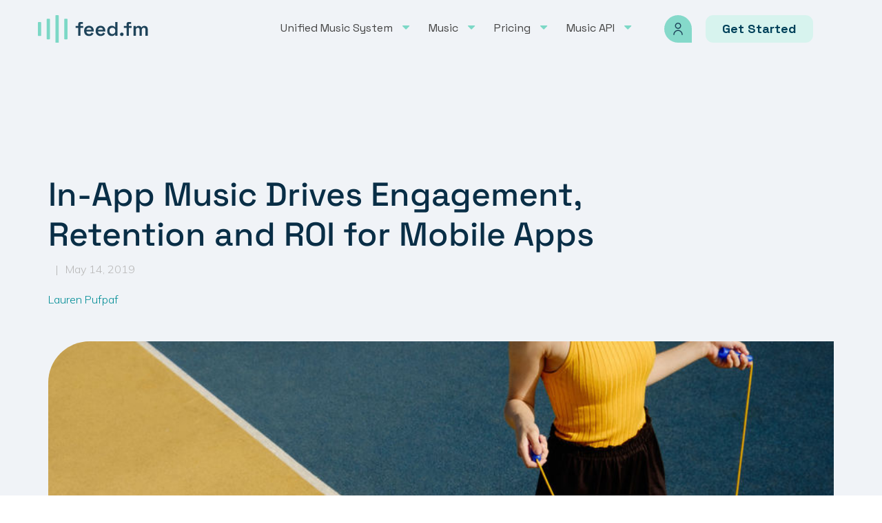

--- FILE ---
content_type: text/html; charset=UTF-8
request_url: https://blog.feed.fm/in-app-music-drives-engagement-retention-and-roi-for-mobile-apps
body_size: 10247
content:
<!doctype html><html lang="en-us"><head>
        <meta charset="utf-8">
        <title>In-App Music Drives Engagement, Retention and ROI for Mobile Apps</title>
        <link rel="shortcut icon" href="https://blog.feed.fm/hubfs/RGB_feed.fm_icon_aqua.svg">
        <meta name="description" content="To any app developer, it has become apparent that improving retention is the best focus for the bottom line.">
        <link rel="stylesheet" type="text/css" href="https://cdnjs.cloudflare.com/ajax/libs/css3-animate-it/1.0.3/css/animations.css">
        <link rel="stylesheet" href="https://cdnjs.cloudflare.com/ajax/libs/fancybox/3.5.2/jquery.fancybox.css">
        
        
        
        <meta name="viewport" content="width=device-width, initial-scale=1">

    <script src="/hs/hsstatic/jquery-libs/static-1.1/jquery/jquery-1.7.1.js"></script>
<script>hsjQuery = window['jQuery'];</script>
    <meta property="og:description" content="To any app developer, it has become apparent that improving retention is the best focus for the bottom line.">
    <meta property="og:title" content="In-App Music Drives Engagement, Retention and ROI for Mobile Apps">
    <meta name="twitter:description" content="To any app developer, it has become apparent that improving retention is the best focus for the bottom line.">
    <meta name="twitter:title" content="In-App Music Drives Engagement, Retention and ROI for Mobile Apps">

    

    
    <style>
a.cta_button{-moz-box-sizing:content-box !important;-webkit-box-sizing:content-box !important;box-sizing:content-box !important;vertical-align:middle}.hs-breadcrumb-menu{list-style-type:none;margin:0px 0px 0px 0px;padding:0px 0px 0px 0px}.hs-breadcrumb-menu-item{float:left;padding:10px 0px 10px 10px}.hs-breadcrumb-menu-divider:before{content:'›';padding-left:10px}.hs-featured-image-link{border:0}.hs-featured-image{float:right;margin:0 0 20px 20px;max-width:50%}@media (max-width: 568px){.hs-featured-image{float:none;margin:0;width:100%;max-width:100%}}.hs-screen-reader-text{clip:rect(1px, 1px, 1px, 1px);height:1px;overflow:hidden;position:absolute !important;width:1px}
</style>

<link rel="stylesheet" href="https://blog.feed.fm/hubfs/hub_generated/template_assets/1/90800688817/1768441841872/template_main.css">
<link rel="stylesheet" href="https://blog.feed.fm/hubfs/hub_generated/module_assets/1/97373978426/1744527478603/module_Blog_Post_Image.min.css">
<style>
@font-face {
  font-family: "Space Grotesk";
  src: url("https://blog.feed.fm/hubfs/SpaceGrotesk-Bold.ttf") format("truetype");
  font-display: swap;
  font-weight: 700;
}

@font-face {
  font-family: "Space Grotesk";
  src: url("https://blog.feed.fm/hubfs/SpaceGrotesk-SemiBold.ttf") format("truetype");
  font-display: swap;
  font-weight: 600;
}

@font-face {
  font-family: "Space Grotesk";
  src: url("https://blog.feed.fm/hubfs/SpaceGrotesk-Light.ttf") format("truetype");
  font-display: swap;
  font-weight: 300;
}

@font-face {
  font-family: "Space Grotesk";
  src: url("https://blog.feed.fm/hubfs/SpaceGrotesk-Medium.ttf") format("truetype");
  font-display: swap;
  font-weight: 500;
}

@font-face {
  font-family: "Space Grotesk";
  src: url("https://blog.feed.fm/hubfs/SpaceGrotesk-Regular.ttf") format("truetype");
  font-display: swap;
  font-weight: 400;
}
</style>

<style>
  @font-face {
    font-family: "Mulish";
    font-weight: 400;
    font-style: normal;
    font-display: swap;
    src: url("/_hcms/googlefonts/Mulish/regular.woff2") format("woff2"), url("/_hcms/googlefonts/Mulish/regular.woff") format("woff");
  }
  @font-face {
    font-family: "Mulish";
    font-weight: 700;
    font-style: normal;
    font-display: swap;
    src: url("/_hcms/googlefonts/Mulish/700.woff2") format("woff2"), url("/_hcms/googlefonts/Mulish/700.woff") format("woff");
  }
  @font-face {
    font-family: "Space Grotesk";
    font-weight: 400;
    font-style: normal;
    font-display: swap;
    src: url("/_hcms/googlefonts/Space_Grotesk/regular.woff2") format("woff2"), url("/_hcms/googlefonts/Space_Grotesk/regular.woff") format("woff");
  }
  @font-face {
    font-family: "Space Grotesk";
    font-weight: 700;
    font-style: normal;
    font-display: swap;
    src: url("/_hcms/googlefonts/Space_Grotesk/700.woff2") format("woff2"), url("/_hcms/googlefonts/Space_Grotesk/700.woff") format("woff");
  }
  @font-face {
    font-family: "Space Grotesk";
    font-weight: 700;
    font-style: normal;
    font-display: swap;
    src: url("/_hcms/googlefonts/Space_Grotesk/700.woff2") format("woff2"), url("/_hcms/googlefonts/Space_Grotesk/700.woff") format("woff");
  }
</style>

    

    
<!--  Added by GoogleAnalytics integration -->
<script>
var _hsp = window._hsp = window._hsp || [];
_hsp.push(['addPrivacyConsentListener', function(consent) { if (consent.allowed || (consent.categories && consent.categories.analytics)) {
  (function(i,s,o,g,r,a,m){i['GoogleAnalyticsObject']=r;i[r]=i[r]||function(){
  (i[r].q=i[r].q||[]).push(arguments)},i[r].l=1*new Date();a=s.createElement(o),
  m=s.getElementsByTagName(o)[0];a.async=1;a.src=g;m.parentNode.insertBefore(a,m)
})(window,document,'script','//www.google-analytics.com/analytics.js','ga');
  ga('create','UA-65326522-1','auto');
  ga('send','pageview');
}}]);
</script>

<!-- /Added by GoogleAnalytics integration -->

<!--  Added by GoogleAnalytics4 integration -->
<script>
var _hsp = window._hsp = window._hsp || [];
window.dataLayer = window.dataLayer || [];
function gtag(){dataLayer.push(arguments);}

var useGoogleConsentModeV2 = true;
var waitForUpdateMillis = 1000;


if (!window._hsGoogleConsentRunOnce) {
  window._hsGoogleConsentRunOnce = true;

  gtag('consent', 'default', {
    'ad_storage': 'denied',
    'analytics_storage': 'denied',
    'ad_user_data': 'denied',
    'ad_personalization': 'denied',
    'wait_for_update': waitForUpdateMillis
  });

  if (useGoogleConsentModeV2) {
    _hsp.push(['useGoogleConsentModeV2'])
  } else {
    _hsp.push(['addPrivacyConsentListener', function(consent){
      var hasAnalyticsConsent = consent && (consent.allowed || (consent.categories && consent.categories.analytics));
      var hasAdsConsent = consent && (consent.allowed || (consent.categories && consent.categories.advertisement));

      gtag('consent', 'update', {
        'ad_storage': hasAdsConsent ? 'granted' : 'denied',
        'analytics_storage': hasAnalyticsConsent ? 'granted' : 'denied',
        'ad_user_data': hasAdsConsent ? 'granted' : 'denied',
        'ad_personalization': hasAdsConsent ? 'granted' : 'denied'
      });
    }]);
  }
}

gtag('js', new Date());
gtag('set', 'developer_id.dZTQ1Zm', true);
gtag('config', 'G-E1Q2XFTXL3');
</script>
<script async src="https://www.googletagmanager.com/gtag/js?id=G-E1Q2XFTXL3"></script>

<!-- /Added by GoogleAnalytics4 integration -->

<!--  Added by GoogleTagManager integration -->
<script>
var _hsp = window._hsp = window._hsp || [];
window.dataLayer = window.dataLayer || [];
function gtag(){dataLayer.push(arguments);}

var useGoogleConsentModeV2 = true;
var waitForUpdateMillis = 1000;



var hsLoadGtm = function loadGtm() {
    if(window._hsGtmLoadOnce) {
      return;
    }

    if (useGoogleConsentModeV2) {

      gtag('set','developer_id.dZTQ1Zm',true);

      gtag('consent', 'default', {
      'ad_storage': 'denied',
      'analytics_storage': 'denied',
      'ad_user_data': 'denied',
      'ad_personalization': 'denied',
      'wait_for_update': waitForUpdateMillis
      });

      _hsp.push(['useGoogleConsentModeV2'])
    }

    (function(w,d,s,l,i){w[l]=w[l]||[];w[l].push({'gtm.start':
    new Date().getTime(),event:'gtm.js'});var f=d.getElementsByTagName(s)[0],
    j=d.createElement(s),dl=l!='dataLayer'?'&l='+l:'';j.async=true;j.src=
    'https://www.googletagmanager.com/gtm.js?id='+i+dl;f.parentNode.insertBefore(j,f);
    })(window,document,'script','dataLayer','GTM-5STGRTK');

    window._hsGtmLoadOnce = true;
};

_hsp.push(['addPrivacyConsentListener', function(consent){
  if(consent.allowed || (consent.categories && consent.categories.analytics)){
    hsLoadGtm();
  }
}]);

</script>

<!-- /Added by GoogleTagManager integration -->


<!-- Crazy Egg -->
<script type="text/javascript" src="//script.crazyegg.com/pages/scripts/0113/6864.js" async></script>
<!--End Crazy Egg-->

<script type="text/javascript">
window.__lo_site_id = 327710;

	(function() {
		var wa = document.createElement('script'); wa.type = 'text/javascript'; wa.async = true;
		wa.src = 'https://d10lpsik1i8c69.cloudfront.net/w.js';
		var s = document.getElementsByTagName('script')[0]; s.parentNode.insertBefore(wa, s);
	  })();
	</script>

<script type="text/javascript" src="//cdn.rlets.com/capture_configs/d2e/db0/f61/31741c7a2c9c6467a20ef0a.js" async></script>
<meta property="og:image" content="https://blog.feed.fm/hubfs/Stocksy_txp64b31d2dSGG200_Small_2124076.jpg">
<meta property="og:image:width" content="866">
<meta property="og:image:height" content="577">

<meta name="twitter:image" content="https://blog.feed.fm/hubfs/Stocksy_txp64b31d2dSGG200_Small_2124076.jpg">


<meta property="og:url" content="https://blog.feed.fm/in-app-music-drives-engagement-retention-and-roi-for-mobile-apps">
<meta name="twitter:card" content="summary_large_image">

<link rel="canonical" href="https://blog.feed.fm/in-app-music-drives-engagement-retention-and-roi-for-mobile-apps">

<meta property="og:type" content="article">
<link rel="alternate" type="application/rss+xml" href="https://blog.feed.fm/rss.xml">
<meta name="twitter:domain" content="blog.feed.fm">
<meta name="twitter:site" content="@FeedMediaGroup">
<script src="//platform.linkedin.com/in.js" type="text/javascript">
    lang: en_US
</script>

<meta http-equiv="content-language" content="en-us">






    <meta name="generator" content="HubSpot"></head>
    <body>
<!--  Added by GoogleTagManager integration -->
<noscript><iframe src="https://www.googletagmanager.com/ns.html?id=GTM-5STGRTK" height="0" width="0" style="display:none;visibility:hidden"></iframe></noscript>

<!-- /Added by GoogleTagManager integration -->

        <div class="body-wrapper   hs-content-id-9658502550 hs-blog-post hs-blog-id-4334060356">
            
            <div data-global-resource-path="feedfm_2022/templates/partials/header.html"><header class="header">
  <div id="hs_cos_wrapper_module_16678142339483" class="hs_cos_wrapper hs_cos_wrapper_widget hs_cos_wrapper_type_module" style="" data-hs-cos-general-type="widget" data-hs-cos-type="module"><div class="header_area">
    <div class="container">

        <div class="logo">
            
            
            <a href="https://www.feed.fm">
                
                
                
                
                
                
                <img src="https://blog.feed.fm/hubfs/ff_theme_2022/Images/logo.svg" alt="logo" loading="lazy" width="201" height="51" style="max-width: 100%; height: auto;">
                
            </a>
        </div>

        <div class="header_right">

            <div class="menu">
                <span id="hs_cos_wrapper_module_16678142339483_" class="hs_cos_wrapper hs_cos_wrapper_widget hs_cos_wrapper_type_menu" style="" data-hs-cos-general-type="widget" data-hs-cos-type="menu"><div id="hs_menu_wrapper_module_16678142339483_" class="hs-menu-wrapper active-branch flyouts hs-menu-flow-horizontal" role="navigation" data-sitemap-name="default" data-menu-id="90800020278" aria-label="Navigation Menu">
 <ul role="menu">
  <li class="hs-menu-item hs-menu-depth-1 hs-item-has-children" role="none"><a href="https://www.feed.fm/unified-music-systems" aria-haspopup="true" aria-expanded="false" role="menuitem">Unified Music System</a>
   <ul role="menu" class="hs-menu-children-wrapper">
    <li class="hs-menu-item hs-menu-depth-2" role="none"><a href="https://www.feed.fm/music-streaming-api" role="menuitem">How it works</a></li>
    <li class="hs-menu-item hs-menu-depth-2" role="none"><a href="https://www.feed.fm/music-licensing" role="menuitem">Music licensing</a></li>
    <li class="hs-menu-item hs-menu-depth-2" role="none"><a href="https://www.feed.fm/music-streaming-api#integration" role="menuitem">Music API + CMS</a></li>
    <li class="hs-menu-item hs-menu-depth-2" role="none"><a href="https://www.feed.fm/data-driven-music-curation" role="menuitem">Music strategy + curation</a></li>
    <li class="hs-menu-item hs-menu-depth-2" role="none"><a href="https://www.feed.fm/cleartrack-music-licensing-services" role="menuitem">Music consulting</a></li>
   </ul></li>
  <li class="hs-menu-item hs-menu-depth-1 hs-item-has-children" role="none"><a href="https://www.feed.fm/music" aria-haspopup="true" aria-expanded="false" role="menuitem">Music</a>
   <ul role="menu" class="hs-menu-children-wrapper">
    <li class="hs-menu-item hs-menu-depth-2" role="none"><a href="https://www.feed.fm/music" role="menuitem"><strong>Pre-cleared catalogs:<strong></strong></strong></a></li>
    <li class="hs-menu-item hs-menu-depth-2" role="none"><a href="https://www.feed.fm/major-label-music" role="menuitem">Major label</a></li>
    <li class="hs-menu-item hs-menu-depth-2" role="none"><a href="https://www.feed.fm/indie-label-music" role="menuitem">Indie label</a></li>
    <li class="hs-menu-item hs-menu-depth-2" role="none"><a href="https://www.feed.fm/royalty-free-music" role="menuitem">Royalty free</a></li>
    <li class="hs-menu-item hs-menu-depth-2" role="none"><a href="javascript:;" role="menuitem"></a></li>
    <li class="hs-menu-item hs-menu-depth-2" role="none"><a href="javascript:;" role="menuitem"><strong>Products:<strong></strong></strong></a></li>
    <li class="hs-menu-item hs-menu-depth-2" role="none"><a href="https://www.feed.fm/radio" role="menuitem">Feed Radio</a></li>
    <li class="hs-menu-item hs-menu-depth-2" role="none"><a href="https://www.feed.fm/clips" role="menuitem">Feed Clips</a></li>
    <li class="hs-menu-item hs-menu-depth-2" role="none"><a href="https://www.feed.fm/originals" role="menuitem">Feed Originals</a></li>
   </ul></li>
  <li class="hs-menu-item hs-menu-depth-1 hs-item-has-children" role="none"><a href="https://www.feed.fm/pricing-page" aria-haspopup="true" aria-expanded="false" role="menuitem">Pricing</a>
   <ul role="menu" class="hs-menu-children-wrapper">
    <li class="hs-menu-item hs-menu-depth-2" role="none"><a href="https://www.feed.fm/pricing-page#form" role="menuitem">Get a quote</a></li>
   </ul></li>
  <li class="hs-menu-item hs-menu-depth-1 hs-item-has-children" role="none"><a href="https://www.feed.fm/music-api" aria-haspopup="true" aria-expanded="false" role="menuitem">Music API</a>
   <ul role="menu" class="hs-menu-children-wrapper">
    <li class="hs-menu-item hs-menu-depth-2" role="none"><a href="https://www.feed.fm/sdk-overview" role="menuitem">All SDK toolkits</a></li>
    <li class="hs-menu-item hs-menu-depth-2" role="none"><a href="https://www.feed.fm/feed.fm-ios-sdk" role="menuitem">iOS SDK</a></li>
    <li class="hs-menu-item hs-menu-depth-2" role="none"><a href="https://www.feed.fm/feed.fm-android-sdk" role="menuitem">Android SDK</a></li>
    <li class="hs-menu-item hs-menu-depth-2" role="none"><a href="https://www.feed.fm/feed.fm-javascript-sdk" role="menuitem">Javascript SDK</a></li>
   </ul></li>
 </ul>
</div></span>
            </div>

            <div class="header_btns">
                <a href="https://business.feed.fm/portal/login" class="userin"><img src="https://blog.feed.fm/hubfs/wcs-dev-updates/dark-blue-user.svg"></a>
                <div class="btn_style">
                    
                    
                    <a href="https://www.feed.fm/consultation">
                        Get Started
                    </a>
                </div>
            </div>

        </div>


    </div>
</div></div>
</header></div>
            

            

            <main id="main-content" class="body-container-wrapper">
                
<div class="body-container body-container--blog-post">
  
  
  
    
  
  <div id="hs_cos_wrapper_module_166736924636321" class="hs_cos_wrapper hs_cos_wrapper_widget hs_cos_wrapper_type_module" style="" data-hs-cos-general-type="widget" data-hs-cos-type="module"><div class="blog-inner white-text animatedParent animateOnce" style="background:#f0f3f7;">
    <div class="container">
        <div class="title text-center animated fadeInUpShort">
            
        </div>
    </div>
</div></div>
  
  <div class="blog-posting animatedParent animateOnce" data-sequence="500" data-id="1">
    <div class="container" data-id="2">

      <article class="blog-post">
        <div class="post-text">
          <div class="tag_time d-flex flex-wrap mb-10">

            

          </div>
          <h1><span id="hs_cos_wrapper_name" class="hs_cos_wrapper hs_cos_wrapper_meta_field hs_cos_wrapper_type_text" style="" data-hs-cos-general-type="meta_field" data-hs-cos-type="text">In-App Music Drives Engagement, Retention and ROI for Mobile Apps</span></h1>
          <div class="post__meta">
            <div class="top">
              <div class="tag">
                
              </div> | 
              <time datetime="2019-05-14 20:07:58" class="blog-post__timestamp">
                May 14, 2019
              </time>
            </div>
            <br>
            
            <a href="https://blog.feed.fm/author/lauren-pufpaf" rel="author">
              Lauren Pufpaf
            </a>
            
          </div>
          
          
          <div id="hs_cos_wrapper_module_16728610054973" class="hs_cos_wrapper hs_cos_wrapper_widget hs_cos_wrapper_type_module" style="" data-hs-cos-general-type="widget" data-hs-cos-type="module">
<div class="inner-img"><img src="https://blog.feed.fm/hubfs/Stocksy_txp64b31d2dSGG200_Small_2124076.jpg"></div>


<div id="popform_hero" class="common_popup_form">
  <span id="hs_cos_wrapper_module_16728610054973_" class="hs_cos_wrapper hs_cos_wrapper_widget hs_cos_wrapper_type_form" style="" data-hs-cos-general-type="widget" data-hs-cos-type="form"><h3 id="hs_cos_wrapper_form_93470684_title" class="hs_cos_wrapper form-title" data-hs-cos-general-type="widget_field" data-hs-cos-type="text"></h3>

<div id="hs_form_target_form_93470684"></div>









</span>
</div>
<link rel="stylesheet" type="text/css" href="https://cdnjs.cloudflare.com/ajax/libs/fancybox/3.1.20/jquery.fancybox.min.css">
<script src="https://cdnjs.cloudflare.com/ajax/libs/fancybox/3.5.7/jquery.fancybox.min.js"></script></div>
          <div class="d-flex flex-wrap">
            <div class="content">
            <span id="hs_cos_wrapper_post_body" class="hs_cos_wrapper hs_cos_wrapper_meta_field hs_cos_wrapper_type_rich_text" style="" data-hs-cos-general-type="meta_field" data-hs-cos-type="rich_text"><p>App developers and marketers need to face the facts: it’s 2019, and users either love your app or they delete it.</p>
<p>In the&nbsp;digital fitness&nbsp;world, this really isn’t an exaggeration. <strong>96%&nbsp;of fitness app users stick to just ONE fitness app.</strong> The rest fall by the wayside or are deleted outright.</p>
<p>To any app&nbsp;owner or marketer it quickly becomes apparent that <strong>improving retention</strong> is the best possible opportunity&nbsp;for improving the bottom line.&nbsp;There are a number of strategies commonly used - push notifications, faster in-app experiences, etc.&nbsp;These have diminishing returns, however, and app marketers are missing out on an entire form of engagement: <strong>sound</strong>. Specifically, implementing <strong>in-app music </strong>to drive up usage and loyalty.</p>
<p>We analyzed real engagement data from real apps, including a suite of leading fitness apps who have more than 400,000 user sessions a week. All in all, the results were eye-opening across all 4 major categories of app metrics:</p>
<ul>
<li>Frequency of use</li>
<li>Session times</li>
<li>Conversion from Trial to Paid</li>
<li>Long-Term Retention (beyond 30 days)</li>
</ul>
<p><!--more-->A few specific highlights:</p>
<ul>
<li>The 400,000 users were divided into 2 cohorts - one of them had the apps enable music playing while working out, the other group did not. The result - <strong>70% more sessions per month for the music-enabled group.</strong></li>
<li>A MAJOR fitness app (valuation north of $600 million) had sessions that lasted <strong>630% longer when in-app music was implemented</strong>. <em>You can find out which app we’re talking about in the linked study below!</em></li>
<li>Month-over-month, a suite of leading fitness apps saw an average increase of <strong>2.2x in user retention</strong> over the first 30 days post-subscription when in-app music was implemented. <em>Hint: Over 90 days, the amount of retention lift was even greater…. full data in the study!</em></li>
<ul>
<li>Think about this carefully: as the time window increases, <strong>so does the increase in retention</strong>. Music’s influence on paying users’ loyalty increases over time - this is the most powerful driver of app value that exists.</li>
</ul>
<li>When it comes to renewing subscriptions, adding in-app music boosted re-subscription rates at a statistically significant level across multiple leading fitness apps - showing that this sort of retention &amp; revenue lift is repeatable and applicable across the health &amp; fitness niche.</li>
</ul>
<p><strong>The bottom line is, in-app music = higher customer lifetime value</strong>.</p>
<p>Check out a deeper reading of real fitness app Usage, Retention &amp; Subscription data in our study: <a href="https://feed.fm/feedfm-inapp-music-drives-engagement-retention-roi-for-mobileapps.pdf">https://feed.fm/feedfm-inapp-music-drives-engagement-retention-roi-for-mobileapps.pdf</a></p>
<p>&nbsp;</p></span>
          </div>
          <div class="social">
            <ul class="share-buttons">
              <li><a href="https://twitter.com/share?source=https://blog.feed.fm/in-app-music-drives-engagement-retention-and-roi-for-mobile-apps&amp;text=In-App%20Music%20Drives%20Engagement,%20Retention%20and%20ROI%20for%20Mobile%20Apps%20-%20https://blog.feed.fm/in-app-music-drives-engagement-retention-and-roi-for-mobile-apps" target="_blank" title="Tweet" onclick="return !window.open(this.href, 'Twitter', 'width=600,height=500')"><svg xmlns="http://www.w3.org/2000/svg" width="24" height="22" viewbox="0 0 24 22" fill="none"><path d="M13.7917 1.87988C13.3047 2.09571 12.7814 2.24155 12.2313 2.30746C12.7989 1.96784 13.2235 1.43332 13.426 0.80363C12.8927 1.12037 12.3091 1.34333 11.7005 1.4628C11.2912 1.0258 10.7491 0.736154 10.1583 0.638823C9.56758 0.541493 8.96121 0.641925 8.43337 0.924528C7.90554 1.20713 7.48577 1.65609 7.23924 2.20171C6.99271 2.74732 6.93322 3.35907 7.06999 3.94196C5.98947 3.88771 4.93244 3.60687 3.96748 3.11766C3.00253 2.62845 2.15123 1.94181 1.46882 1.1023C1.23549 1.5048 1.10132 1.97146 1.10132 2.46846C1.10106 2.91588 1.21124 3.35644 1.42208 3.75106C1.63293 4.14568 1.93791 4.48215 2.30999 4.73063C1.87848 4.7169 1.4565 4.6003 1.07915 4.39055V4.42555C1.07911 5.05306 1.29617 5.66127 1.69351 6.14696C2.09085 6.63266 2.64399 6.96592 3.25907 7.09021C2.85878 7.19855 2.4391 7.21451 2.03174 7.13688C2.20528 7.67682 2.54332 8.14898 2.99853 8.48725C3.45375 8.82553 4.00335 9.01299 4.5704 9.02338C3.60781 9.77904 2.419 10.1889 1.19524 10.1871C0.978459 10.1872 0.761864 10.1745 0.54657 10.1492C1.78876 10.9479 3.23477 11.3718 4.71157 11.3701C9.71074 11.3701 12.4437 7.22963 12.4437 3.63863C12.4437 3.52196 12.4407 3.40413 12.4355 3.28746C12.9671 2.90303 13.4259 2.42699 13.7906 1.88163L13.7917 1.87988Z" fill="#7CD8C6" /></svg></a></li>
              <li><a href="https://www.facebook.com/sharer/sharer.php?u=https://blog.feed.fm/in-app-music-drives-engagement-retention-and-roi-for-mobile-apps&amp;title=In-App%20Music%20Drives%20Engagement,%20Retention%20and%20ROI%20for%20Mobile%20Apps&amp;picture=https://info.feed.fm/hubfs/Stocksy_txp64b31d2dSGG200_Small_2124076.jpg&amp;description=To%20any%20app%20developer,%20it%20has%20become%20apparent%20that%20improving%20retention%20is%20the%20best%20focus%20for%20the%20bottom%20line." title="Share on Facebook" target="_blank" onclick="return !window.open(this.href, 'Facebook', 'width=600,height=500')"><svg xmlns="http://www.w3.org/2000/svg" width="24" height="24" viewbox="0 0 24 24" fill="none"><path fill-rule="evenodd" clip-rule="evenodd" d="M-6.10352e-05 7.03908C-6.10352e-05 10.5192 2.52752 13.4132 5.83327 14V8.94425H4.08327V7H5.83327V5.44425C5.83327 3.69425 6.96086 2.72242 8.55569 2.72242C9.06085 2.72242 9.60569 2.8 10.1109 2.87758V4.66667H9.21661C8.36086 4.66667 8.1666 5.09425 8.1666 5.63908V7H10.0333L9.72235 8.94425H8.1666V14C11.4724 13.4132 13.9999 10.5198 13.9999 7.03908C13.9999 3.1675 10.8499 0 6.99994 0C3.14994 0 -6.10352e-05 3.1675 -6.10352e-05 7.03908Z" fill="#7CD8C6" /></svg></a></li>
              <li><a href="http://www.linkedin.com/shareArticle?mini=true&amp;url=https://blog.feed.fm/in-app-music-drives-engagement-retention-and-roi-for-mobile-apps&amp;title=In-App%20Music%20Drives%20Engagement,%20Retention%20and%20ROI%20for%20Mobile%20Apps&amp;summary=To%20any%20app%20developer,%20it%20has%20become%20apparent%20that%20improving%20retention%20is%20the%20best%20focus%20for%20the%20bottom%20line." target="_blank" title="Share on LinkedIn" onclick="return !window.open(this.href, 'LinkedIn', 'width=600,height=500')"><svg xmlns="http://www.w3.org/2000/svg" width="22" height="22" viewbox="0 0 22 22" fill="none"><path d="M-6.10352e-05 0.8595C-6.10352e-05 0.38475 0.394439 0 0.881189 0H11.1187C11.6054 0 11.9999 0.38475 11.9999 0.8595V11.1405C11.9999 11.6152 11.6054 12 11.1187 12H0.881189C0.394439 12 -6.10352e-05 11.6152 -6.10352e-05 11.1405V0.8595ZM3.70719 10.0455V4.62675H1.90644V10.0455H3.70719ZM2.80719 3.8865C3.43494 3.8865 3.82569 3.471 3.82569 2.9505C3.81444 2.41875 3.43569 2.0145 2.81919 2.0145C2.20269 2.0145 1.79994 2.4195 1.79994 2.9505C1.79994 3.471 2.19069 3.8865 2.79519 3.8865H2.80719ZM6.48819 10.0455V7.01925C6.48819 6.85725 6.50019 6.69525 6.54819 6.57975C6.67794 6.2565 6.97419 5.92125 7.47219 5.92125C8.12394 5.92125 8.38419 6.41775 8.38419 7.14675V10.0455H10.1849V6.9375C10.1849 5.2725 9.29694 4.4985 8.11194 4.4985C7.15644 4.4985 6.72819 5.0235 6.48819 5.39325V5.412H6.47619C6.48017 5.40574 6.48417 5.39949 6.48819 5.39325V4.62675H4.68819C4.71069 5.13525 4.68819 10.0455 4.68819 10.0455H6.48819Z" fill="#7CD8C6" /></svg></a></li>
            </ul>
            <div class="btn_styleredblog" style="padding-top:20px;">
              <a data-fancybox href="#popform_hero">Subscribe</a>
            </div>
          </div>
          </div>
          
        </div>
      </article>
    </div>
  </div>

  

  

  

  
  <div id="hs_cos_wrapper_module_167328140192334" class="hs_cos_wrapper hs_cos_wrapper_widget hs_cos_wrapper_type_module" style="" data-hs-cos-general-type="widget" data-hs-cos-type="module">
<section class="blog-related md:pt-130 md:pb-60 pt-60 pb-20 animatedParent animateOnce" data-sequence="500" data-id="1">
  <div class="container" data-id="2">
    <div class="title md-20 text-center" style="text-align:center;">
      <h3>Continue Reading</h3>
    </div>
    <div class="listing-main d-flex flex-wrap">
      
      
      
      
      <article class="box">
        <div class="inner">
          
          <a class="image" href="https://blog.feed.fm/beyoncés-country-single-topped-our-fitness-charts" style="background: url('https://blog.feed.fm/hubfs/Beyonc%C3%A9-1.png') no-repeat center center / cover">
            
          </a>

          
          <div class="text">
            
            <div class="tag_time d-flex flex-wrap mb-10">
              <div class="tag">
                
                <a class="topic-link" href="https://blog.feed.fm/topic/workout-music">Workout Music</a>
                
              </div>
              <div class="time">
                
                
                
                
                
                <img src="https://4976746.fs1.hubspotusercontent-na1.net/hubfs/4976746/drive_2022/image/design_clock.svg"> 2 min
                
              </div>
            </div>
            <h4><a href="https://blog.feed.fm/beyoncés-country-single-topped-our-fitness-charts">Beyoncé's country single topped our fitness charts. Here's what that means.</a></h4>
            <div class="con">
              "TEXAS HOLD 'EM" landed at number one on our platform this year, a country music
            </div>
          </div>
        </div>
      </article>
      
      <article class="box">
        <div class="inner">
          
          <a class="image" href="https://blog.feed.fm/new-year-new-releases-new-music-for-january-from-feed-originals" style="background: url('https://blog.feed.fm/hubfs/Woman%20with%20face%20in%20the%20sun%20on%20couch%20with%20dog.png') no-repeat center center / cover">
            
          </a>

          
          <div class="text">
            
            <div class="tag_time d-flex flex-wrap mb-10">
              <div class="tag">
                
                <a class="topic-link" href="https://blog.feed.fm/topic/feed-originals">Feed Originals</a>
                
              </div>
              <div class="time">
                
                
                
                
                
                <img src="https://4976746.fs1.hubspotusercontent-na1.net/hubfs/4976746/drive_2022/image/design_clock.svg"> 3 min
                
              </div>
            </div>
            <h4><a href="https://blog.feed.fm/new-year-new-releases-new-music-for-january-from-feed-originals">New year, new releases: New music for January from Feed Originals</a></h4>
            <div class="con">
              Feed Originals is releasing new music for January that will help your brand
            </div>
          </div>
        </div>
      </article>
      
      <article class="box">
        <div class="inner">
          
          <a class="image" href="https://blog.feed.fm/r-b-cemented-its-role-in-fitness-music" style="background: url('https://blog.feed.fm/hubfs/Teddy%20Swims.png') no-repeat center center / cover">
            
          </a>

          
          <div class="text">
            
            <div class="tag_time d-flex flex-wrap mb-10">
              <div class="tag">
                
                <a class="topic-link" href="https://blog.feed.fm/topic/music-trends">Music Trends</a>
                
              </div>
              <div class="time">
                
                
                
                
                
                <img src="https://4976746.fs1.hubspotusercontent-na1.net/hubfs/4976746/drive_2022/image/design_clock.svg"> 2 min
                
              </div>
            </div>
            <h4><a href="https://blog.feed.fm/r-b-cemented-its-role-in-fitness-music">R&amp;B cemented its role in fitness music</a></h4>
            <div class="con">
              R&amp;B fitness music used to be found primarily in warmup or cool down mixes.
            </div>
          </div>
        </div>
      </article>
      
    </div>
  </div>
</section>
</div>

  
</div>

            </main>

            
            <div data-global-resource-path="feedfm_2022/templates/partials/footer.html"><footer class="footer" style="width:100%;">
   <div id="hs_cos_wrapper_module_16680577576732" class="hs_cos_wrapper hs_cos_wrapper_widget hs_cos_wrapper_type_module" style="" data-hs-cos-general-type="widget" data-hs-cos-type="module"><div class="footer_area inlinetop">
    <div class="container">

        <div class="footer_cover">

            <div class="footer_box">

                <div class="footer_logo">
                    
                    
                    <a href="https://www.feed.fm">
                        
                        
                        
                        
                        
                        
                        <img src="https://blog.feed.fm/hubfs/FeedFMLogoWhiteColor.svg" alt="FeedFMLogoWhiteColor" loading="lazy" width="300" height="77" style="max-width: 100%; height: auto;">
                        
                    </a>
                </div>
              <br>
                <div class="footer_follow">
                    <ul>
<li><a href="https://www.facebook.com/Feedfm" target="_blank" rel="noopener">&nbsp;<i class="fa fa-facebook" aria-hidden="true"></i></a></li>
<li><a href="https://twitter.com/FeedMediaGroup" target="_blank" rel="noopener">&nbsp;<i class="fa fa-twitter" aria-hidden="true"></i></a></li>
<li><a href="https://www.linkedin.com/company/feed-fm" target="_blank" rel="noopener">&nbsp;<i class="fa fa-linkedin" aria-hidden="true"></i></a></li>
<li><a href="https://www.youtube.com/@feedmediagroup" target="_blank" rel="noopener">&nbsp;<i class="fa fa-youtube-play" aria-hidden="true"></i></a></li>
</ul>
                </div>

                <div class="header_btns">
                    <a href="https://business.feed.fm/portal/login" class="userin"><img src="https://blog.feed.fm/hubfs/wcs-dev-updates/dark-blue-user.svg"></a>
                    <div class="btn_stylelight">
                        
                        
                        <a href="https://www.feed.fm/consultation">
                            Let’s Talk
                        </a>
                    </div>
                </div>



            </div>

            <div class="footer_box">
              <h4> <a href="https://www.feed.fm/music-streaming-api" style="color:#85d9ca;">How it Works</a></h4>
                <div class="footer_menu">
                    <span id="hs_cos_wrapper_module_16680577576732_" class="hs_cos_wrapper hs_cos_wrapper_widget hs_cos_wrapper_type_simple_menu" style="" data-hs-cos-general-type="widget" data-hs-cos-type="simple_menu"><div id="hs_menu_wrapper_module_16680577576732_" class="hs-menu-wrapper active-branch flyouts hs-menu-flow-horizontal" role="navigation" data-sitemap-name="" data-menu-id="" aria-label="Navigation Menu">
 <ul role="menu">
  <li class="hs-menu-item hs-menu-depth-1" role="none"><a href="https://www.feed.fm/unified-music-systems" role="menuitem" target="_self">Unified Music System</a></li>
  <li class="hs-menu-item hs-menu-depth-1" role="none"><a href="https://www.feed.fm/data-driven-music-curation" role="menuitem" target="_self">Music strategy</a></li>
  <li class="hs-menu-item hs-menu-depth-1" role="none"><a href="https://www.feed.fm/music" role="menuitem" target="_self">Pre-cleared music catalogs</a></li>
  <li class="hs-menu-item hs-menu-depth-1" role="none"><a href="https://www.feed.fm/music-api" role="menuitem" target="_self">Music API</a></li>
  <li class="hs-menu-item hs-menu-depth-1" role="none"><a href="https://www.feed.fm/customer-stories" role="menuitem" target="_self">Customer Stories</a></li>
 </ul>
</div></span>
                </div>
            </div>

            <div class="footer_box">
              <h4>  <a href="https://www.feed.fm/music" style="color:#85d9ca;"> Music </a></h4>
                <div class="footer_menu">
                    <span id="hs_cos_wrapper_module_16680577576732_" class="hs_cos_wrapper hs_cos_wrapper_widget hs_cos_wrapper_type_simple_menu" style="" data-hs-cos-general-type="widget" data-hs-cos-type="simple_menu"><div id="hs_menu_wrapper_module_16680577576732_" class="hs-menu-wrapper active-branch flyouts hs-menu-flow-horizontal" role="navigation" data-sitemap-name="" data-menu-id="" aria-label="Navigation Menu">
 <ul role="menu">
  <li class="hs-menu-item hs-menu-depth-1" role="none"><a href="https://www.feed.fm/major-label-music" role="menuitem" target="_self">Major Label</a></li>
  <li class="hs-menu-item hs-menu-depth-1" role="none"><a href="https://www.feed.fm/indie-label-music" role="menuitem" target="_self">Indie</a></li>
  <li class="hs-menu-item hs-menu-depth-1" role="none"><a href="https://www.feed.fm/royalty-free-music" role="menuitem" target="_self">Royalty free</a></li>
  <li class="hs-menu-item hs-menu-depth-1" role="none"><a href="https://www.feed.fm/originals" role="menuitem" target="_self">Feed Originals</a></li>
  <li class="hs-menu-item hs-menu-depth-1" role="none"><a href="https://www.feed.fm/radio" role="menuitem" target="_self">Feed Radio</a></li>
  <li class="hs-menu-item hs-menu-depth-1" role="none"><a href="https://www.feed.fm/clips" role="menuitem" target="_self">Feed Clips</a></li>
 </ul>
</div></span>
                </div>
            </div>

            <div class="footer_box">
              <h4> <a href="https://blog.feed.fm/" style="color:#85d9ca;">Resources</a></h4>
                <div class="footer_menu">
                    <span id="hs_cos_wrapper_module_16680577576732_" class="hs_cos_wrapper hs_cos_wrapper_widget hs_cos_wrapper_type_simple_menu" style="" data-hs-cos-general-type="widget" data-hs-cos-type="simple_menu"><div id="hs_menu_wrapper_module_16680577576732_" class="hs-menu-wrapper active-branch flyouts hs-menu-flow-horizontal" role="navigation" data-sitemap-name="" data-menu-id="" aria-label="Navigation Menu">
 <ul role="menu">
  <li class="hs-menu-item hs-menu-depth-1" role="none"><a href="https://blog.feed.fm/" role="menuitem" target="_self">Blog</a></li>
  <li class="hs-menu-item hs-menu-depth-1" role="none"><a href="https://blog.feed.fm/news" role="menuitem" target="_self">News</a></li>
  <li class="hs-menu-item hs-menu-depth-1" role="none"><a href="https://blog.feed.fm/topic/guides" role="menuitem" target="_self">Guides</a></li>
  <li class="hs-menu-item hs-menu-depth-1" role="none"><a href="https://www.feed.fm/music-licensing-101" role="menuitem" target="_self">Music licensing</a></li>
  <li class="hs-menu-item hs-menu-depth-1" role="none"><a href="https://www.feed.fm/cleartrack-music-licensing-services" role="menuitem" target="_self">Music consulting</a></li>
  <li class="hs-menu-item hs-menu-depth-1" role="none"><a href="https://www.feed.fm/newsletter-sign-up" role="menuitem" target="_self">Join the mailing list</a></li>
 </ul>
</div></span>
                </div>
            </div>
          
            <div class="footer_box">
              <h4><a href="https://www.feed.fm/feedmediagroup" target="_blank" style="color:#85d9ca;">Company</a></h4>
              <div class="footer_menu">
                <span id="hs_cos_wrapper_module_16680577576732_" class="hs_cos_wrapper hs_cos_wrapper_widget hs_cos_wrapper_type_simple_menu" style="" data-hs-cos-general-type="widget" data-hs-cos-type="simple_menu"><div id="hs_menu_wrapper_module_16680577576732_" class="hs-menu-wrapper active-branch flyouts hs-menu-flow-horizontal" role="navigation" data-sitemap-name="" data-menu-id="" aria-label="Navigation Menu">
 <ul role="menu">
  <li class="hs-menu-item hs-menu-depth-1" role="none"><a href="https://www.feed.fm/feedmediagroup" role="menuitem" target="_blank" rel="noopener">About</a></li>
  <li class="hs-menu-item hs-menu-depth-1" role="none"><a href="https://www.feed.fm/feedmediagroup#careers" role="menuitem" target="_self">Careers</a></li>
  <li class="hs-menu-item hs-menu-depth-1" role="none"><a href="https://www.feed.fm/terms-and-conditions" role="menuitem" target="_blank" rel="noopener">Terms &amp; conditions</a></li>
  <li class="hs-menu-item hs-menu-depth-1" role="none"><a href="https://www.feed.fm/privacy-policy" role="menuitem" target="_blank" rel="noopener">Privacy</a></li>
 </ul>
</div></span>
              </div>
            </div>

        </div>
 
        <div class="copyright">
            <div class="flink" style="font-size: 16px;">© 2026 <a href="https://www.feed.fm/feedmediagroup" rel="noopener" target="_blank">Feed Media Group</a></div>
        </div>

    </div>
</div></div>
</footer></div>
            
        </div>

        <script defer src="https://cdnjs.cloudflare.com/ajax/libs/css3-animate-it/1.0.3/js/css3-animate-it.js"></script>
        <script defer src="https://cdnjs.cloudflare.com/ajax/libs/slick-carousel/1.9.0/slick.min.js"></script>
        <script defer src="https://cdnjs.cloudflare.com/ajax/libs/fancybox/3.5.2/jquery.fancybox.js"></script>
        <script src="https://npmcdn.com/isotope-layout@3/dist/isotope.pkgd.js"></script>
        <script src="https://cdnjs.cloudflare.com/ajax/libs/jquery.isotope/3.0.5/isotope.pkgd.min.js"></script>
        <script src="https://cdnjs.cloudflare.com/ajax/libs/jqueryui/1.11.2/jquery-ui.min.js"></script>  
        
        
        
<!-- HubSpot performance collection script -->
<script defer src="/hs/hsstatic/content-cwv-embed/static-1.1293/embed.js"></script>
<script src="https://blog.feed.fm/hubfs/hub_generated/template_assets/1/90791708472/1768441843279/template_main.min.js"></script>
<script>
var hsVars = hsVars || {}; hsVars['language'] = 'en-us';
</script>

<script src="/hs/hsstatic/cos-i18n/static-1.53/bundles/project.js"></script>
<script src="https://blog.feed.fm/hubfs/hub_generated/module_assets/1/90795845694/1744527461644/module_header.min.js"></script>
<script src="/hs/hsstatic/keyboard-accessible-menu-flyouts/static-1.17/bundles/project.js"></script>

    <!--[if lte IE 8]>
    <script charset="utf-8" src="https://js.hsforms.net/forms/v2-legacy.js"></script>
    <![endif]-->

<script data-hs-allowed="true" src="/_hcms/forms/v2.js"></script>

    <script data-hs-allowed="true">
        var options = {
            portalId: '2513683',
            formId: 'dd9067f4-8222-4aef-b6f9-1bf6f7667f99',
            formInstanceId: '2119',
            
            pageId: '9658502550',
            
            region: 'na1',
            
            
            
            
            pageName: "In-App Music Drives Engagement, Retention and ROI for Mobile Apps",
            
            
            
            inlineMessage: "Thanks for subscribing!",
            
            
            rawInlineMessage: "Thanks for subscribing!",
            
            
            hsFormKey: "068fbf3260a7a49c17014a6c2ef91121",
            
            
            css: '',
            target: '#hs_form_target_form_93470684',
            
            
            
            
            
            
            
            contentType: "blog-post",
            
            
            
            formsBaseUrl: '/_hcms/forms/',
            
            
            
            formData: {
                cssClass: 'hs-form stacked hs-custom-form'
            }
        };

        options.getExtraMetaDataBeforeSubmit = function() {
            var metadata = {};
            

            if (hbspt.targetedContentMetadata) {
                var count = hbspt.targetedContentMetadata.length;
                var targetedContentData = [];
                for (var i = 0; i < count; i++) {
                    var tc = hbspt.targetedContentMetadata[i];
                     if ( tc.length !== 3) {
                        continue;
                     }
                     targetedContentData.push({
                        definitionId: tc[0],
                        criterionId: tc[1],
                        smartTypeId: tc[2]
                     });
                }
                metadata["targetedContentMetadata"] = JSON.stringify(targetedContentData);
            }

            return metadata;
        };

        hbspt.forms.create(options);
    </script>


<!-- Start of HubSpot Analytics Code -->
<script type="text/javascript">
var _hsq = _hsq || [];
_hsq.push(["setContentType", "blog-post"]);
_hsq.push(["setCanonicalUrl", "https:\/\/blog.feed.fm\/in-app-music-drives-engagement-retention-and-roi-for-mobile-apps"]);
_hsq.push(["setPageId", "9658502550"]);
_hsq.push(["setContentMetadata", {
    "contentPageId": 9658502550,
    "legacyPageId": "9658502550",
    "contentFolderId": null,
    "contentGroupId": 4334060356,
    "abTestId": null,
    "languageVariantId": 9658502550,
    "languageCode": "en-us",
    
    
}]);
</script>

<script type="text/javascript" id="hs-script-loader" async defer src="/hs/scriptloader/2513683.js"></script>
<!-- End of HubSpot Analytics Code -->


<script type="text/javascript">
var hsVars = {
    render_id: "0a38b5ed-0e0f-4a02-8ebc-74a5cea4e957",
    ticks: 1768442054803,
    page_id: 9658502550,
    
    content_group_id: 4334060356,
    portal_id: 2513683,
    app_hs_base_url: "https://app.hubspot.com",
    cp_hs_base_url: "https://cp.hubspot.com",
    language: "en-us",
    analytics_page_type: "blog-post",
    scp_content_type: "",
    
    analytics_page_id: "9658502550",
    category_id: 3,
    folder_id: 0,
    is_hubspot_user: false
}
</script>


<script defer src="/hs/hsstatic/HubspotToolsMenu/static-1.432/js/index.js"></script>



<div id="fb-root"></div>
  <script>(function(d, s, id) {
  var js, fjs = d.getElementsByTagName(s)[0];
  if (d.getElementById(id)) return;
  js = d.createElement(s); js.id = id;
  js.src = "//connect.facebook.net/en_US/sdk.js#xfbml=1&version=v3.0";
  fjs.parentNode.insertBefore(js, fjs);
 }(document, 'script', 'facebook-jssdk'));</script> <script>!function(d,s,id){var js,fjs=d.getElementsByTagName(s)[0];if(!d.getElementById(id)){js=d.createElement(s);js.id=id;js.src="https://platform.twitter.com/widgets.js";fjs.parentNode.insertBefore(js,fjs);}}(document,"script","twitter-wjs");</script>
 


    
</body></html>

--- FILE ---
content_type: text/css
request_url: https://blog.feed.fm/hubfs/hub_generated/template_assets/1/90800688817/1768441841872/template_main.css
body_size: 27081
content:
@import url('https://stackpath.bootstrapcdn.com/font-awesome/4.7.0/css/font-awesome.min.css');
@import url('https://fonts.googleapis.com/css2?family=Rubik:ital,wght@0,300;0,400;0,500;0,600;0,700;0,800;0,900;1,300;1,400;1,500;1,600;1,700;1,800;1,900&family=Space+Grotesk:wght@300;400;500;600;700&display=swap');


 


























































@import url('https://fonts.googleapis.com/css2?family=Mulish:ital,wght@0,200;0,300;0,400;0,500;0,600;0,700;0,800;0,900;0,1000;1,200;1,300;1,400;1,500;1,600;1,700;1,800;1,900;1,1000&display=swap');
/* font-family: 'Rubik', sans-serif;
font-family: 'Space Grotesk', sans-serif; */

*, *:before , *:after { -webkit-box-sizing:border-box; -moz-box-sizing:border-box; box-sizing:border-box }
* {box-sizing:border-box; -moz-box-sizing:border-box; -webkit-box-sizing:border-box; -ms-box-sizing:border-box;}
a.cta_button {box-sizing:border-box !important; -moz-box-sizing:border-box !important; -webkit-box-sizing:border-box !important; -ms-box-sizing:border-box !important;}

body { font-family: Mulish, sans-serif; font-style: normal; font-weight: normal; text-decoration: none; color: #444444;  /*font-size: 18px;*/font-size: 16px; line-height:24px; padding:0; margin:0; overflow-x:hidden; }
 
h1,h2,h3,h4,h5,h6 { font-family: 'Space Grotesk', sans-serif; font-style: normal; font-weight: 700; text-decoration: none; margin:0; padding:0; }
h1 { font-family: 'Space Grotesk', sans-serif; font-style: normal; font-weight: 700; text-decoration: none; color: #092e46;  font-size: 50px; line-height:1.1; letter-spacing: 0px; text-transform: none;}
h2 { font-family: 'Space Grotesk', sans-serif; font-style: normal; font-weight: 700; text-decoration: none; color: #092e46;  font-size: 42px; line-height:1.2; letter-spacing: 0px; text-transform: none;}
h3 { font-family: 'Space Grotesk', sans-serif; font-style: normal; font-weight: 700; text-decoration: none; color: #092e46;  font-size: 36px; line-height:1.1; letter-spacing: 0px; text-transform: none;}
h4 { font-family: 'Space Grotesk', sans-serif; font-style: normal; font-weight: 700; text-decoration: none; color: #092e46;  font-size: 30px; line-height:1.1; letter-spacing: 0px; text-transform: none;}
h5 { font-family: 'Space Grotesk', sans-serif; font-style: normal; font-weight: 700; text-decoration: none; color: #1E435A;  font-size: 26px; line-height:1.1; letter-spacing: 0px; text-transform: none;}
h6 { font-family: 'Space Grotesk', sans-serif; font-style: normal; font-weight: 700; text-decoration: none; color: #1E435A;  font-size: 18px; line-height:1.1; letter-spacing: 0px; text-transform: none;} 

img { height:auto; max-width:100%; }
p { padding:10px 0; margin:0; }
a { text-decoration:none; outline:none; color:#007680; -webkit-transition: all 400ms ease;
-moz-transition: all 400ms ease;
-o-transition: all 400ms ease;
-ms-transition: all 400ms ease;
transition: all 400ms ease;; }
a:hover { color:#85d9ca; } 


form label { color:#092e46; }
input , textarea, select , input[type="text"], input[type="password"], input[type="datetime"], input[type="datetime-local"], input[type="date"], input[type="month"], input[type="time"], input[type="week"], input[type="number"], input[type="email"], input[type="url"], input[type="search"], input[type="tel"], input[type="color"] { font-family: Mulish, sans-serif; font-style: normal; font-weight: normal; text-decoration: none; outline:none !important; margin:5px 0; border-width:0px; border-style: solid; border-color:#dfe1e5;  background:#f0f3f7; height:46px; padding:10px 15px; font-size:16px; line-height:24px; width:100%; display:inline-block; -webkit-transition: all 400ms ease;
-moz-transition: all 400ms ease;
-o-transition: all 400ms ease;
-ms-transition: all 400ms ease;
transition: all 400ms ease;; }
input[type=submit] , form button,.hs-button { width:auto; float:none; display:inline-block; font-size:24px; line-height:30px; cursor:pointer; height:auto; padding:14px 25px; min-width:150px; border:none; outline:none; color:#092e46; background-color:#85d9ca; border-radius:11.139px; -webkit-transition: all 400ms ease;
-moz-transition: all 400ms ease;
-o-transition: all 400ms ease;
-ms-transition: all 400ms ease;
transition: all 400ms ease;; }
input[type=submit]:hover , form button:hover,.hs-button:hover { color:#85d9ca; background-color:#092e46; }

ul.hs-error-msgs { padding: 0; margin: 0; list-style: none; width: 100%; text-align: left; font-size: 16px; }
ul.hs-error-msgs label { color:#f00; }

input::-webkit-input-placeholder,select::-webkit-input-placeholder,textarea::-webkit-input-placeholder { color:#092e46; font-family: Mulish, sans-serif; font-style: normal; font-weight: normal; text-decoration: none; opacity:1; font-size:19px; line-height:26px;}
input::-moz-placeholder,select::-moz-placeholder,textarea::-moz-placeholder { color:#092e46; font-family: Mulish, sans-serif; font-style: normal; font-weight: normal; text-decoration: none; opacity:1; font-size:19px; line-height:26px;}
input:-ms-input-placeholder,select:-ms-input-placeholder,textarea:-ms-input-placeholder { color:#092e46; font-family: Mulish, sans-serif; font-style: normal; font-weight: normal; text-decoration: none; opacity:1; font-size:19px; line-height:26px;}
input:-moz-placeholder,select:-moz-placeholder,textarea:-moz-placeholder { color:#092e46; font-family: Mulish, sans-serif; font-style: normal; font-weight: normal; text-decoration: none; opacity:1; font-size:19px; line-height:26px; }

/*-slick-*/
.brandlogo_area .slick-slider { position: relative; display: block; box-sizing: border-box; -webkit-user-select: none; -moz-user-select: none; -ms-user-select: none; user-select: none; -webkit-touch-callout: none; -khtml-user-select: none; -ms-touch-action: pan-y; touch-action: pan-y; -webkit-tap-highlight-color: transparent; }
.brandlogo_area .slick-list { position: relative; display: block; overflow: hidden; margin: 0; padding: 0; }
.brandlogo_area .slick-list:focus { outline: none; }
.brandlogo_area .slick-list.dragging { cursor: pointer; cursor: hand; }
.brandlogo_area .slick-slider .slick-track, .slick-slider .slick-list { -webkit-transform: translate3d(0, 0, 0); -moz-transform: translate3d(0, 0, 0); -ms-transform: translate3d(0, 0, 0); -o-transform: translate3d(0, 0, 0); transform: translate3d(0, 0, 0); }
.brandlogo_area .slick-track { position: relative; top: 0; left: 0; display: block; }
.brandlogo_area .slick-track:before, .slick-track:after { display: table; content: ''; }
.brandlogo_area .slick-track:after { clear: both; }
.brandlogo_area .slick-loading .slick-track { visibility: hidden; }
.brandlogo_area .slick-slide { display: none; float: left; height: 100%; min-height: 1px; }
.brandlogo_area .slick-slide.slick-loading img { display: none; }
.brandlogo_area .slick-slide.dragging img { pointer-events: none; }
.brandlogo_area .slick-initialized .slick-slide { display: block; outline: none; }
.brandlogo_area .slick-loading .slick-slide { visibility: hidden; }
.brandlogo_area .slick-vertical .slick-slide { display: block; height: auto; border: 1px solid transparent; }
.brandlogo_area .slick-arrow.slick-hidden { display: none; }
.brandlogo_area .slick-dots { margin:0; padding:0; list-style:none; }

.brandlogo_area .slick-arrow { position:absolute; top:100%; margin-top:-48px; padding:0; cursor:pointer; font-size:0; min-width:auto; border:none; border-radius: 24px; width:48px; height:48px; line-height:0; outline:none; background:#F1F1F1; z-index:2; transition:all .4s ease; }
.brandlogo_area .slick-arrow:hover { background:#85d9ca; color:#fff; border-radius: 24px 24px 24px 0px; }
.brandlogo_area .slick-arrow:hover:before { color:#fff; }
.brandlogo_area .slick-prev { right:70px; }
.brandlogo_area .slick-arrow:before { font-family:'FontAwesome'; font-size:16px; color:#85d9ca;  }
.brandlogo_area .slick-prev:before { content:"\f053"; left:-1px; position: relative; top: 4px; }
.brandlogo_area .slick-next { right:0;}
.brandlogo_area .slick-next:before { content:"\f054"; right: -2px; position: relative; top: 4px }
   
.brandlogo_area ul.slick-dots { margin:0; padding:0; list-style:none; float:left; width:calc(100% - 148px); display:flex; line-height:0; position:absolute; bottom:0; left:0; }
.brandlogo_area ul.slick-dots li { width:100%; } 
.brandlogo_area ul.slick-dots li button { display:inline-block; background:#F1F1F1; cursor:pointer; min-width:auto; outline:none; padding:0; border:none; width:100%; height:2px; border-radius:0; font-size:0; text-indent:-9999; cursor:pointer; }
.brandlogo_area ul.slick-dots li button:hover , .brandlogo_area ul.slick-dots li.slick-active button { background:#85d9ca; }

.slider_style { padding-bottom:20px; }

 
.fancybox-stage .fancybox-content{ overflow:visible !important; padding:15px !important; text-align:center;}
.fancybox-stage .fancybox-close-small{ top:-60px !important; right:-30px}
.fancybox-stage .fancybox-close-small:after{ background:#888; color:#fff;  }
.fancybox-stage .fancybox-button { background:#092e46;top:0;right:0; padding:6px; border-radius:50%;min-width:auto }
.fancybox-stage .fancybox-button svg path{ fill:#ffff; color:#fff;}

 
.btn_style a { width:auto; display:inline-block; background:#85d9ca; color:#092e46; padding: 18px 32px; font-weight: 700; line-height:24px; font-size: 18px; font-family: 'Space Grotesk', sans-serif;  /*border-radius: 11.139px 11.139px 0px 11.139px;*/border-radius: 11.139px; }
.btn_style a:hover { border-radius: 11.139px; background:#092e46; color:#85d9ca; }


.btn_style-dark a { width:auto; display:inline-block; background:#092e46; color:#85d9ca; padding: 18px 32px; font-weight: 700; line-height:24px; font-size: 18px; font-family: 'Space Grotesk', sans-serif;  /*border-radius: 11.139px 11.139px 0px 11.139px;*/border-radius: 11.139px; }
.btn_style-dark a:hover { border-radius: 11.139px; background:#092e46; color:#85d9ca;background:#85d9ca; color:#092e46; }

.btn_style.white-text a { width:auto; display:inline-block; background:#85d9ca; color:#fff; padding: 18px 32px; font-weight: 700; line-height:24px; font-size: 18px; font-family: 'Space Grotesk', sans-serif;  /*border-radius: 11.139px 11.139px 0px 11.139px;*/border-radius: 11.139px; }
.btn_style.white-text a:hover { border-radius: 11.139px; background:#092e46; color:#85d9ca; }


.btn_stylelight a { width:auto; display:inline-block; background:#092e46;  color:#85d9ca; padding: 18px 32px; font-weight: 700; line-height:24px; font-size: 18px; font-family: 'Space Grotesk', sans-serif;  /*border-radius: 11.139px 11.139px 0px 11.139px;*/ border-radius: 11.139px;}
.btn_stylelight a:hover { border-radius: 11.139px; background:#fff; color:#092e46; }


.border_btn a { width:auto; float:none; display:inline-block; min-width:150px; text-transform:capitalize; text-align:center; font-size: 18px; line-height: 24px; padding:18px 32px; color:#007680; border:2px solid #007680; background:transparent; border-radius:11.139px; }
.border_btn a:hover { color:#fff; background:#007680; border-color:#007680; }  

.orange_btn a { width:auto; display:inline-block; background:#fb7460; color:#fff; padding: 18px 32px; font-weight: 700; line-height:24px; font-size: 18px; font-family: 'Space Grotesk', sans-serif;  border-radius: 11.139px 11.139px 0px 11.139px; }
.orange_btn a:hover { border-radius:0 30px 30px 30px; background:#85d9ca; color:#fff!important; }

.btn_styleredblog a { width:auto; display:inline-block; background:#fb7460; color:#fff; padding: 18px 32px; font-weight: 700; line-height:24px; font-size: 18px; font-family: 'Space Grotesk', sans-serif;  border-radius: 11.139px 11.139px 0px 11.139px; }
.btn_styleredblog a:hover { border-radius:0 30px 30px 30px; background:#008d96; color:#fff; }



.white_color { color:#fff; }
.text_left { text-align:left; }
.text_center { text-align:center; }
.text_right { text-align:right; }

/* flex */
.flex { display:flex; }
.flex_wrap { display:flex; flex-wrap:wrap; }
.align_center { display:flex; align-items:center; }
.align_start { display:flex; align-items:flex-start; }
.align_end { display:flex; align-items:flex-end; }
.justify_center { display:flex; justify-content:center; }
.inlinetop { width:100%; display:inline-block; vertical-align:top; }

/* padding-top */
.pt_100 { padding-top:100px; }
.pt_90 { padding-top:90px; }
.pt_80 { padding-top:80px; }
.pt_70 { padding-top:70px; }
.pt_60 { padding-top:60px; }
.pt_50 { padding-top:50px; }

/* padding-bottom */
.pb_100 { padding-bottom:100px; }
.pb_90 { padding-bottom:90px; }
.pb_80 { padding-bottom:80px; }
.pb_70 { padding-bottom:70px; }
.pb_60 { padding-bottom:60px; }
.pb_50 { padding-bottom:50px; }

.container,.row-fluid .container { width:100%; margin:0 auto; padding:0 15px; max-width:1400px; }
/*-header-*/
.fixed .header { background:#fff; }    
.header { width:100%; position:fixed; top:0; left:0; padding:20px 0; z-index:99; transition:all .4s ease; }
.header .container { display:flex; flex-wrap:wrap; align-items:center; }
.header .logo { width:100%; max-width:160px; line-height:0; }
.header .header_right { width:calc(100% - 205px); display:flex; flex-wrap:wrap; align-items:center; justify-content: flex-end; }
.header .header_btns { display:flex; flex-wrap:wrap; align-items:center; margin-left:30px; }
.header .header_btns .btn_style a {color:#00415A; background: #D7F3EE; padding:8px 24px;}
.header .header_btns .btn_style a:hover {background:#85d9ca; color:#00415A;}
.header .userin { width: 40px; height:40px; display: flex; align-items: center; justify-content: center; /*background: #008d96;*/background:#85d9ca; border-radius: 30px 30px 0px 30px; margin-right:20px; }
.header .userin:hover { border-radius:0 30px 30px 30px; background:#007680; }
.header.no-nav {position:absolute!important;}

@media (min-width: 992px) {

  .menu .hs-menu-wrapper .header_btns { display:none; }  
  .menu .hs-menu-wrapper { line-height:0; } 
  .menu .hs-menu-wrapper.hs-menu-flow-horizontal ul { width:100%; margin:0; padding:0; list-style:none; display: flex; align-items: flex-start; flex-wrap: wrap; }
  .menu .hs-menu-wrapper.hs-menu-flow-horizontal ul li.hs-item-has-children { position:relative; }
  .menu .hs-menu-wrapper.hs-menu-flow-horizontal ul > li.hs-item-has-children > a:after { position:relative; width:24px; height:24px; border-radius:30px 30px 30px 0; color:rgba(124, 216, 198, 1);/*color: #5D5D5D;*/ /*background: #f5cd6b;*/ content:"\f0dd"; font-family:"FontAwesome"; margin-left: 8px; font-size: 18px; font-weight: 300; float: none;  line-height: 0; padding:6px 6px; display:inline-block; vertical-align:middle; transition:all .4s ease; }
  .menu .hs-menu-wrapper.hs-menu-flow-horizontal ul li { padding:0; position:relative; width:auto; float:none; display:inline-block; }
  .menu .hs-menu-wrapper.hs-menu-flow-horizontal ul li a { font-weight: 400; font-size: 18px; line-height:23px; font-family: Space Grotesk,sans-serif; padding:10px 20px; display:inline-block; color:#444444; position:relative; white-space: normal; width:100% !important; max-width: 100% !important; overflow: hidden;  text-overflow: inherit; }
  .menu .hs-menu-wrapper.hs-menu-flow-horizontal ul li a:hover { color:#007680; }
  .menu .hs-menu-wrapper.hs-menu-flow-horizontal ul li:hover > a { color:#007680; }
  .menu .hs-menu-wrapper.hs-menu-flow-horizontal ul > li.hs-item-has-children:hover > a:after {  border-radius:0 30px 30px 30px; color:#fff; }

  .menu .hs-menu-wrapper.hs-menu-flow-horizontal > ul > li.hs-item-has-children:hover > ul.hs-menu-children-wrapper {  pointer-events:inherit; opacity:1; visibility:visible; }
  .menu .hs-menu-wrapper.hs-menu-flow-horizontal > ul li.hs-item-has-children ul.hs-menu-children-wrapper { top:100%; left:0; position:absolute; width:200px; padding:15px 10px; background: #ffffff; box-shadow: 0 4px 16px rgba(0,0,0,.1); border-radius: 24px; line-height:0; transition:all .4s ease; opacity:0; visibility:hidden; z-index:11; pointer-events:none; }
  .menu .hs-menu-wrapper.hs-menu-flow-horizontal > ul li.hs-item-has-children ul.hs-menu-children-wrapper li { width:100%; }
  .menu .hs-menu-wrapper.hs-menu-flow-horizontal > ul li.hs-item-has-children ul.hs-menu-children-wrapper li a { padding:6px 15px; color:#444444; font-size:16px; font-weight: 400; line-height:20px; width:100% !important; white-space: normal; width:100% !important; float:left;  max-width: 100% !important; overflow: hidden;  text-overflow: inherit; }   
  .menu .hs-menu-wrapper.hs-menu-flow-horizontal > ul li.hs-item-has-children ul.hs-menu-children-wrapper li a:hover { color:#85d9ca; }

  .menu .hs-menu-wrapper.hs-menu-flow-horizontal > ul li.hs-item-has-children ul.hs-menu-children-wrapper li:hover > a { color:#85d9ca; }
  .menu .hs-menu-wrapper.hs-menu-flow-horizontal > ul li.hs-item-has-children ul.hs-menu-children-wrapper ul.hs-menu-children-wrapper { left:100%; top:0; }
  .menu .hs-menu-wrapper.hs-menu-flow-horizontal > ul li.hs-item-has-children ul.hs-menu-children-wrapper li.hs-item-has-children:hover ul.hs-menu-children-wrapper { pointer-events:inherit; }
  /*.menu .hs-menu-item .hs-menu-depth-1:not(.hs-item-has-children)  {display:none;}*/

}

/**/ 
.footer { position:relative; padding:30px;  background: #092e46;/*background:#00415A;*/ /*border-radius:260px 0 0 0;*/ } 
.footer2 { position:relative;width:100%; } 
/* .footer:after { position:absolute; content:""; left:0; top:0; width:100%; height:60%; background: #85d9ca; } */
.footer .footer_area { width:100%; padding:50px 0 0px; color:#fff; /*background: #092e46; border-radius: 240px 0px;*/ position:relative; }

.footer .btn_stylelight a {padding:9px 18px; color:#00415A; background: #D7F3EE; padding:8px 24px;}
.footer .btn_stylelight a:hover {background:#85d9ca; color:#00415A;}
.footer2 .footer_area_no_nav { width:100%; padding:30px 0; color:#fff; background: #092e46; border-radius: 0px; position:relative; }
/*.footer .footer_area:after { position:absolute; content:"";  bottom:50px; width: 2938.23px; height: 200px; background:url('https://2513683.fs1.hubspotusercontent-na1.net/hubfs/2513683/FMG%20Landing%20Page_waves%20grey.svg') no-repeat center center/100% 100%; opacity:0.46; width:100%; left:0; right:auto;}*/
.footer .container { position:relative; z-index:1; }
.footer .footer_cover { display:flex; flex-wrap:wrap; }
.footer .footer_box { width:calc(100%/4); padding:0 20px; }
.footer .footer_box .footer_logo {max-width:150px;}
.footer .footer_box h4 { color: #85d9ca; font-weight: 500; font-size: 24px; line-height: 28px; margin-bottom:10px; }
.footer .footer_box ul { padding:0; margin:0; list-style:none; }
.footer .footer_follow li { width:auto; display:inline-block; }
.footer .footer_follow li a { width: 30px; height: 30px; line-height:0; margin-right:5px; color:#092e46; font-size:16px; display:flex; align-items:center; justify-content:center;background: rgba(255, 255, 255, 0.7); border-radius: 50%; position:relative;}
.footer .footer_follow li a:hover {  background: rgba(255, 255, 255, 1); }
.footer .footer_follow li a i {position:absolute;}
.footer .header_btns { display:flex; flex-wrap:wrap; align-items:center; margin:40px 0 60px; }
.footer .userin { width: 40px; height:40px; display: flex; align-items: center; justify-content: center; background: #85d9ca; border-radius: 30px 30px 0px 30px; margin-right:10px; }
.footer .userin:hover { border-radius:0 30px 30px 30px; background:#007680; }
.footer .footer_menu ul li a { padding-bottom: 10px; color:#fff; font-weight: 500;  font-size: 16px; line-height: 16px; font-family: Space Grotesk,sans-serif; display:inline-block; }
.footer .footer_menu ul li a:hover { color:#85d9ca; }
.footer .copyright { width:100%;  color:rgba(255,255,255,0.2);  text-align:right; margin-top:20px; }
.footer .copyright a { color:rgba(255,255,255,0.2); }
.footer .copyright a:hover { color:#fff; }

.footer2 .copyright { width:100%;  color:rgba(255,255,255,0.2); display:flex; flex-wrap:wrap; align-items:center; justify-content:space-between; margin-top:15px; }
.footer2 .copyright a { color:rgba(255,255,255,0.2); }
.footer2 .copyright a:hover { color:#fff; }

/*.footer .footer_box:nth-child(3) .footer_menu ul li:last-child a { color: #85d9ca; font-weight: 500; font-size: 32px; line-height: 41px;  }*/

.footer .footer_box {width:calc(100%/5);}


.footer2 .copyright a { color:rgba(255,255,255,0.2); }
.footer2 .copyright a:hover { color:#fff; }

.footer .header_btns .btn_stylelight {margin-bottom:10px;}
  .footer .userin {margin-bottom:10px;}



@media (max-width: 1600px){ 

  /*.footer .footer_area { border-radius:100px 0; } */ 
  .footer .container { max-width:1270px; }
  .footer .copyright { margin-top:20px;  }
  .footer2 .container { max-width:1270px; }
  .footer2 .copyright { margin-top:60px;  }

}

@media (max-width: 1400px){  


  .footer { border-radius:0; }
  .footer .footer_area { padding:50px 0 30px; /*border-radius:80px 0; */}
  .footer .container { max-width:1100px; }
  .footer .footer_menu ul li a { font-size: 16px; line-height: 20px; padding-bottom: 10px; }
  /*.footer .footer_box:nth-child(3) .footer_menu ul li:last-child a,.footer .footer_box h4 { font-size: 24px; line-height: 30px; margin-bottom: 10px; }*/

  .menu .hs-menu-wrapper.hs-menu-flow-horizontal ul li a { font-size: 16px; line-height: 22px; padding:10px; }
  .header .btn_style a { padding:11px 24px; }
  .header .userin { width:40px; height:40px; }
  .menu .hs-menu-wrapper.hs-menu-flow-horizontal>ul li.hs-item-has-children ul.hs-menu-children-wrapper { width:180px; }
  .menu .hs-menu-wrapper.hs-menu-flow-horizontal>ul li.hs-item-has-children ul.hs-menu-children-wrapper li a { line-height:24px; }



}


@media (max-width: 1200px){  

  .header .logo { max-width:160px; } 
  .header .header_right { width:calc(100% - 160px); }
  .header .btn_style a { padding: 11px 24px; font-size: 14px; }
  .header .userin { height: 32px; width: 32px; margin-right: 12px; }
  .header .header_btns { margin-left: 15px; }
  .menu .hs-menu-wrapper.hs-menu-flow-horizontal ul li a { font-size: 14px; line-height: 20px; padding: 10px 7px; }

  .footer .userin { width:45px; height:45px; margin-right: 15px; }
  .footer .container { max-width:1000px; }
  .footer .header_btns { margin:20px 0 40px; }
  .footer .footer_follow li a { margin-right: 5px; }
  .footer .footer_area:after { height:170px; }
  .footer .footer_box h4, .footer .footer_box:nth-child(3) .footer_menu ul li:last-child a {  }

  .footer2 .copyright {margin-top:10px;}
  .footer .footer_box {width:calc(100%/3);}
  


}

@media (max-width: 991px){  

  .footer { padding:15px; } 
  .footer .footer_area { padding:40px 0 40px; }
  .footer .footer_box { width:50% !important; padding:0 20px 50px !important; }
  .footer .container { max-width:800px; }   
  .footer .copyright { margin-top:0; text-align:center;}
  .footer2 .container { max-width:650px; }   
  .footer2 .copyright { margin-top:0; }
  .footer .footer_area:after { height:145px; }
  /*.menu .hs-menu-item .hs-menu-depth-1:not(.hs-item-has-children)  {display:block;}*/
  .header .header_btns .btn_style a {color:#00415A; background: #85d9ca; padding:8px 24px;}
  .header .header_btns .btn_style a:hover {background:#85d9ca; color:#00415A;}
  

}
@media (max-width: 767px){ 
  .footer .footer_box .footer_logo {margin:0 auto;}
  .footer { padding:0; }
  .footer .footer_area:after { height:85px; } 
  .footer .footer_area { border-radius:0; padding:30px 0 30px; }
  .footer .header_btns { margin:25px 0 15px; justify-content: center; }
  .footer .footer_follow {padding-bottom:10px;}
  .footer .footer_box { padding:0 10px 30px !important; width:100% !important; text-align:center; }
  .footer .footer_box:first-child { padding-top:25px!important;}
  .footer .copyright { margin-top:0; justify-content: center; }
  .footer2 .copyright { margin-top:0; flex-wrap:wrap; text-align:center; width:100%;}
  .footer2 .copyright .flink {width:100%; padding-top:10px;}
  .footer2 .copyright span { width:100%; }
  .footer .copyright { margin-top:0; flex-wrap:wrap; text-align:center; width:100%;}
  .footer .copyright .flink {width:100%; padding-top:10px;}
  .footer .copyright span { width:100%; }
  .footer .footer_menu ul li a { padding-bottom:10px; }
}

@media (max-width: 500px){ 
  .footer .footer_box { width:100% !important; }
}


@media (min-width:992px) {
  a.mobile-trigger, a.child-triggerm { display: none !important; }
  .menu .hs-menu-wrapper.hs-menu-flow-horizontal,.menu .hs-menu-wrapper.hs-menu-flow-horizontal>ul li.hs-item-has-children ul.hs-menu-children-wrapper { display: block !important; overflow: visible !important; } 
}
@media (max-width:991px) {

  .header { padding:15px 0; background:#fff; }
  .header .header_btns { display:none; } 
  .menu .hs-menu-wrapper .header_btns { display: flex; flex-wrap: inherit; border-top:1px solid rgb(255 255 255 / 20%); float: left; margin:15px 0 0; padding:25px 15px 20px; }  
  .menu .hs-menu-wrapper .btn_style { width:auto; display:inline-block; }
  .header .userin img { max-width: 14px; } 
  .menu .hs-menu-wrapper.hs-menu-flow-horizontal ul li a { font-size: 16px; line-height: 24px; padding:10px 15px; }
  .menu .hs-menu-wrapper.hs-menu-flow-horizontal>ul li.hs-item-has-children ul.hs-menu-children-wrapper { width:100%; }


  .menu, .menu * { display: block; float: none; position: static; top: auto; right: auto; left: auto; bottom: auto; padding: 0px; margin: 0px; background-image: none; background-color: transparent; border: 0px; -webkit-border-radius: 0px; -moz-border-radius: 0px; border-radius: 0px; -webkit-box-shadow: none; -moz-box-shadow: none; box-shadow: none; max-width: none; width: 100%; height: auto; line-height: 1; font-weight: normal; text-decoration: none; text-indent: 0px; text-align: left; color: #fff; }
  a.mobile-trigger { display: inline-block !important; cursor: pointer; -webkit-tap-highlight-color: transparent; -moz-tap-highlight-color: transparent; cursor: pointer; position: absolute; top: 11px; right: 15px; width: 50px; height: 50px; padding: 15px 13px; background: #092e46; z-index: 99999999999; -webkit-transition: background-color 0.2s linear; font-size: 16px; font-weight: normal; text-align: left; text-transform: uppercase; /*border-radius: 24px 24px 24px 0;*/border-radius: 11.139px; -webkit-transition: color .2s ease-in; -moz-transition: color .2s ease-in; transition: color .2s ease-in; }
  a.mobile-trigger:hover { text-decoration: none; color: #fff; }
  a.mobile-trigger span { display: inline; }
  a.mobile-trigger span:before { position: absolute; content: 'Menu'; }
  a.mobile-trigger span:after { position: relative; right: 2px; content: 'Close'; background-color: #455560; opacity: 0; transition: opacity .4s ease-in-out; -moz-transition: opacity .4s ease-in-out; -webkit-transition: opacity .4s ease-in-out; }
  .mobile-open a.mobile-trigger { background: #85d9ca; -webkit-transition: background-color 0.2s linear; -moz-transition: background-color 0.2s linear; transition: background-color 0.2s linear; }
  .mobile-open a.mobile-trigger span:after { opacity: 1; }
  a.mobile-trigger i { display: inline; position: relative; top: -2px; margin-left: 0; -webkit-transition-duration: 0s; -webkit-transition-delay: .2s; -moz-transition-duration: 0s; -moz-transition-delay: .2s; transition-duration: 0s; transition-delay: .2s; }
  a.mobile-trigger  i:before, a.mobile-trigger i:after { position: absolute; content: ''; }
  a.mobile-trigger  i, a.mobile-trigger  i:before, a.mobile-trigger  i:after { width: 24px; /* Icon line width */ height: 3px; /* Icon line height */ background-color: #fff; /* Icon color */ display: inline-block; }
  a.mobile-trigger  i:before { margin-top: -8px; -webkit-transition-property: margin, -webkit-transform; -webkit-transition-duration: .2s; -webkit-transition-delay: .2s, 0; }
  a.mobile-trigger  i:after { margin-top: 8px; -webkit-transition-property: margin, -webkit-transform; -webkit-transition-duration: .2s; -webkit-transition-delay: .2s, 0; }
  .mobile-open a.mobile-trigger i { background-color: rgba(0, 0, 0, 0.0); -webkit-transition-delay: .2s; -webkit-box-shadow: 0px 1px 1px rgba(0, 0, 0, 0); -moz-box-shadow: 0px 1px 1px rgba(0, 0, 0, 0); box-shadow: 0px 1px 1px rgba(0, 0, 0, 0); }
  .mobile-open a.mobile-trigger i:before { margin-top: 0; -webkit-transform: rotate(45deg); -ms-transform: rotate(45deg); transform: rotate(45deg); -webkit-transition-delay: 0, .2s; -webkit-box-shadow: 0px 1px 1px rgba(0, 0, 0, 0); -moz-box-shadow: 0px 1px 1px rgba(0, 0, 0, 0); box-shadow: 0px 1px 1px rgba(0, 0, 0, 0); }
  .mobile-open a.mobile-trigger i:after { margin-top: 0; -webkit-transform: rotate(-45deg); -ms-transform: rotate(-45deg); transform: rotate(-45deg); -webkit-transition-delay: 0, .2s; -webkit-box-shadow: 0px 1px 1px rgba(0, 0, 0, 0); -moz-box-shadow: 0px 1px 1px rgba(0, 0, 0, 0); box-shadow: 0px 1px 1px rgba(0, 0, 0, 0); }
  .menu .hs-menu-flow-horizontal > ul > li a.child-triggerm { display: block !important; cursor: pointer; position: absolute; top: 0px; right: 0px; width: 55px !important; min-width: 55px !important; height: 44px !important; padding: 0 !important; }
  .menu .hs-menu-flow-horizontal > ul > li a.child-triggerm:hover { text-decoration: none; }
  a.child-triggerm span { position: relative; top: 50%; margin: 0 auto !important; -webkit-transition-duration: .2s; -moz-transition-duration: .2s; transition-duration: .2s; }
  a.child-triggerm span:after { position: absolute; content: ''; }
  a.child-triggerm span, a.child-triggerm span:after { width: 15px; height: 2px; background-color: #fff; display: block; }
  .row-fluid .menu .hs-menu-flow-horizontal > ul > li:hover a.child-triggerm span, .row-fluid .menu .hs-menu-flow-horizontal > ul > li:hover a.child-triggerm span:after { background-color: #fff; }
  a.child-triggerm span:after { -webkit-transform: rotate(-90deg); -ms-transform: rotate(-90deg); transform: rotate(-90deg); -webkit-transition-duration: .2s; -moz-transition-duration: .2s; transition-duration: .2s; }
  a.child-triggerm.child-open span:after { -webkit-transform: rotate(-180deg); -ms-transform: rotate(-180deg); transform: rotate(-180deg); -webkit-transition-duration: .2s; -moz-transition-duration: .2s; transition-duration: .2s; }
  a.child-triggerm.child-open span { -webkit-transform: rotate(180deg); -ms-transform: rotate(180deg); transform: rotate(180deg); -webkit-transition-duration: .2s; -moz-transition-duration: .2s; transition-duration: .2s; }

  /* Hide menu on mobile */
  .menu.js-enabled .hs-menu-flow-horizontal, .menu.js-enabled .hs-menu-children-wrapper { display: none; }

  /* Make child lists appear below parent items */
  .menu ul.hs-menu-children-wrapper { visibility: visible !important; opacity: 1 !important; position: static !important; display: none; }

  /* Mobile Menu Styles */
  .mobile-open .header { position:fixed; z-index:9; }

  .menu .hs-menu-wrapper.hs-menu-flow-horizontal > ul { width: 100%; float: left; }
  .menu.js-enabled .hs-menu-flow-horizontal { position: absolute; top: 0; left: 0px; }
  .menu .hs-menu-flow-horizontal { padding: 0; background-color: #092e46; width: 100%; padding: 80px 10px 0; height: 100vh; overflow-y: auto !important; z-index: 8888; }

  /* Level 1 Menu List Styles */
  .menu .hs-menu-flow-horizontal > ul > li { position: relative; width: 100%; float: left; }
  .menu .hs-menu-flow-horizontal > ul > li a { font-size: 16px; line-height: 24px; padding: 10px 15px; float: left; width: 100% !important; max-width: 100% !important; overflow: visible; white-space: normal; width: 100% !important; float: left; max-width: 100% !important; overflow: hidden; text-overflow: inherit; }

  /* Level 1 and Higher Menu List Styles */
  .menu .hs-menu-wrapper.hs-menu-flow-horizontal > ul li.hs-menu-depth-1 { float: left; }
  .menu .hs-menu-flow-horizontal ul li a { padding: 10px 15px; float: left; width: 100%; }
  .menu .hs-menu-flow-horizontal ul li a:hover { color: #fff; background: #85d9ca; }

  /* Level 2 and Higher Menu List Styles */
  .menu .hs-menu-flow-horizontal > ul ul li { background-color: rgba(255, 255, 255, .08); width: 100%; float: left; }
  .menu .hs-menu-flow-horizontal > ul ul li a { text-indent: 10px; font-size: 16px; width: 100%; float: left; }

  /* Level 3 and Higher Menu List Styles */
  .menu .hs-menu-flow-horizontal > ul ul ul li a { text-indent: 30px; }
  .menu .hs-menu-flow-horizontal > ul ul ul ul li a { text-indent: 50px; }
}
.content-wrapper {
  margin: 0 auto;
  padding: 0 1rem;
}

@media screen and (min-width: 1380px) {
  .content-wrapper {
    padding: 0;
  }
}

.dnd-section > .row-fluid {
  margin: 0 auto;
}
/*
.dnd-section .dnd-column {
  padding: 0 1rem;
}
*/
@media (max-width: 767px) {
  .dnd-section .dnd-column {
    padding: 0;
  }
}
/* CSS variables */

:root {
  --column-gap: 2.13%;
}

/* Mobile layout */
/*
.row-fluid {
  display: flex;
  flex-wrap: wrap;
  width: 100%;
}
*/
.row-fluid [class*='span'] {
  min-height: 1px;
  width: 100%;
}

/* Desktop layout */

@media (min-width: 768px) {
  /*.row-fluid {
    flex-wrap: nowrap;
    justify-content: space-between;
  }*/

  .row-fluid .span11 {
    width: calc(91.66% - var(--column-gap) * 0.0833);
  }

  .row-fluid .span10 {
    width: calc(83.33% - var(--column-gap) * 0.166);
  }

  .row-fluid .span9 {
    width: calc(75% - (var(--column-gap) * 0.25));
  }

  .row-fluid .span8 {
    width: calc(66.66% - var(--column-gap) * 0.333);
  }

  .row-fluid .span7 {
    width: calc(58.33% - var(--column-gap) * 0.4166);
  }

  .row-fluid .span6 {
    width: calc(50% - var(--column-gap) * 0.5);
  }

  .row-fluid .span5 {
    width: calc(41.66% - var(--column-gap) * 0.5833);
  }

  .row-fluid .span4 {
    width: calc(33.33% - var(--column-gap) * 0.6668);
  }

  .row-fluid .span3 {
    width: calc(25% - var(--column-gap) * 0.75);
  }

  .row-fluid .span2 {
    width: calc(16.66% - var(--column-gap) * 0.8333);
  }

  .row-fluid .span1 {
    width: calc(8.33% - var(--column-gap) * 0.9166);
  }
}
.hero_blog { padding: 180px 0 60px; position: relative;  }
.hero_blog > div { position: relative; z-index: 1; }
.hero_blog .box { margin-bottom: -60px; }
.hero_blog .box .inner { box-shadow: 0px 16px 24px rgba(0, 0, 0, 0.06), 0px 2px 6px rgba(0, 0, 0, 0.04), 0px 0px 1px rgba(0, 0, 0, 0.04); border-radius: 8px; overflow: hidden; }
.hero_blog .box .image { height: 285px; padding: 24px; color: #fff; }
.hero_blog .box .image .topic { font-size: 14px; line-height: 18px; background: ; display: inline-block; padding: 11px 25px; min-width: 204px; text-align: center; border-radius: 20px; font-weight: 600; margin: 2px; }
.hero_blog .box .text { padding: 30px 40px 50px; background: #fff; line-height: 1.8; color: ; }
.hero_blog .box .text h4 { font-size: 34px; line-height: 46px; font-weight: 600; }
.hero_blog .box .text h4 a { color: ; }
.hero_blog .box .text h4 a:hover { color: #505050; }
.hero_blog .box .link_style a , .hero_blog .box .link_style a:after{ color:#8E8E8E; font-weight: 600; }


.main-content {background:#f0f3f7;}


.d-flex {display:flex;}
.align-center {align-items:center; }
.justify-center {justify-content:center;}
.flex-wrap {flex-wrap:wrap;}
.tag_time { font-size: 18px; line-height: 24px; color: #B8B8B8; padding-bottom:10px;}
.tag_time .time { margin-left: 25px; display: flex; width: 74px; }
.tag_time .time img { margin-right: 7px; }
.tag_time .tag a { color: #fff; background:#092e46; padding:8px 18px; font-weight: 700;font-size: 12px;line-height: 120%;letter-spacing: 4px;text-transform: uppercase;font-family: 'Space Grotesk';font-style: normal; border-radius:20px;}


.post__meta .tag a { color: #fff; background:#092e46; padding:8px 18px; font-weight: 700;font-size: 12px;line-height: 120%;letter-spacing: 4px;text-transform: uppercase;font-family: 'Space Grotesk';font-style: normal; border-radius:8px;}


/*.hero_blog h1 span { color:#85d9ca; }*/
.hero_blog h1 { padding-bottom:15px;}
.hero_blog .content { font-family: 'Rubik';font-style: normal;font-weight: 400;font-size: 24px;line-height: 160%;color: #5D5D5D; }
.hero_blog .sub-form { max-width:500px; padding-top:10px; }
.hero_blog .sub-form h3 {display:none;}
.hero_blog .sub-form form { width:100%;position:relative; }
.hero_blog .sub-form form .hs-form-field { width:340px; background:#f0f3f7; position:relative;}
.hero_blog .sub-form form .hs-form-field > label { font-weight: 600; font-size: 14px; line-height: 20px; }
.hero_blog .sub-form form .hs-form-field .hs-input { width:100%!important;background: #FFFFFF; border-radius: 6px; }
.hero_blog .sub-form form .hs-button { font-weight: 700; font-size: 14px; line-height: 20px; }
.hero_blog .sub-form form .hs-form-field textarea.hs-input { height:240px; }
.hero_blog .sub-form form .hs-form-field select.hs-input { color: #9ca3af; appearance: none; background-image:url('https://2513683.fs1.hubspotusercontent-na1.net/hubfs/2513683/2022-Dev-Assets/grey-down.png'); background-repeat: no-repeat; background-size: 20px 20px; color: #9ca3af; background-position: center right 10px;  padding-right: 34px; }
.hero_blog .sub-form form input[type=submit] , form button,.hs-button { width:auto; display:inline-block; background:#fb7460; color:#fff; padding: 18px 32px; font-weight: 700; line-height:24px; font-size: 18px; font-family: 'Space Grotesk', sans-serif;  border-radius: 30px 30px 0px 30px; }
.hero_blog .sub-form form input[type=submit]:hover , form button:hover,.hs-button:hover { border-radius:0 30px 30px 30px; background:#85d9ca; color:#fff;  }
.hero_blog .sub-form form .hs_submit.hs-submit {float:right; padding-top:20px; position:absolute; top:0; right:0;}


.listing-main .box .text h4 { padding-top:10px; }
.listing-main .box .text h4 a { font-weight: 700;color: #092e46;}

.listing-main { margin: 0 -20px; }
.listing-main .box { width: 33.33%; padding: 40px 20px; }
.listing-main .box a.image { height: 210px; display: block; width: 100%; }
.listing-main .box.first a.image {height:510px;}
.listing-main .box .inner { height: 100%; overflow: hidden; background:#f0f3f7;/* box-shadow: 0px 24px 32px rgba(0, 0, 0, 0.04), 0px 16px 24px rgba(0, 0, 0, 0.04), 0px 4px 8px rgba(0, 0, 0, 0.04), 0px 0px 1px rgba(0, 0, 0, 0.04);*/ border-radius: 50px 50px 0 0; }
.listing-main .box .text { padding: 15px 25px 25px; background:#fff; border-radius: 0 0 50px 50px;}
.listing-main .box .text h4 {  font-weight: 600; }
.listing-main .box .text .con {}
.listing-main .box .time { margin-left: 18px; display:none; }

.load-more-wrapper {text-align:center; padding:20px 0;}
.load-more-wrapper a { width:auto; display:inline-block; background:#85d9ca; color:#092e46; padding: 18px 32px; font-weight: 700; line-height:24px; font-size: 18px; font-family: 'Space Grotesk', sans-serif;  border-radius: 11.139px 11.139px 0px 11.139px; }
.load-more-wrapper a:hover { border-radius:0 30px 30px 30px; background:#092e46; color:#85d9ca; }


.listing-main .box { width:calc(100%/3 - 40px); text-align:left; background: #f0f3f7; margin:0 20px; border-radius:50px;}
.listing-main .box h4 { padding:10px 0; }
.listing-main .box h4 a { color:#092e46; font-weight:500; margin:10px 0 10px; font-size:28px;}
.related-res2 .services_box .tag_text { padding:3px 10px; border-radius:8px; width:max-content; margin-top:20px; border-radius:20px;}
.related-res2 .services_box .tag_text p { color:#fff; text-transform:uppercase; font-size:12px; line-height:1; letter-spacing:3px;}
.related-res2 .services_icon { width: 100%; height: 100%; max-height:175px; display:flex; align-items:flex-end; justify-content:center; margin:0 auto;}
.related-res2 .services_icon img { width:100%; height:auto!important; text-align:left; border-radius:50px 50px 0 0;}
.listing-main .box {text-align:left;}
.related-res2 .services_box .tag_text {margin-left:20px; margin-bottom:20px;}
.related-res2 .services_box h4 {margin: 0 20px; padding-bottom:40px; }
.related-res2 .services_icon {  width:100%; display:block;border-radius:0px; max-height:200px;}
.related-res2 .services_icon img {object-fit:cover; object-position:top center; height:200px!important;}

     
.footer {border-radius:0 0 0 0;}
.listing-title .main_title { width: calc(100% - 173px); }
.listing-title .main_title ul {display:flex; align-items:center; flex-wrap:no-wrap;list-style-type:none;padding-left:0px;}
.listing-title .main_title ul li a { margin-right:10px; }
.listing-title .main_title ul li a { background: #092e46; color:#fff;border-radius: 20px; padding:8px 18px; font-family: 'Space Grotesk';font-style: normal;font-weight: 700;font-size: 18px;line-height: 120%;letter-spacing: 4px;text-transform: uppercase;color: #FFFFFF;}

.listing-title .main_title ul li:nth-child(2) a {background:#008d96;}
.listing-title .main_title ul li:nth-child(3) a {background:#85d9ca;}
.listing-title .main_title ul li:nth-child(4) a {background:#FF9400;}

.topic-list { width: 123px; background:#f0f3f7; border-radius: 8px; position: relative; }
.topic-list span.title { padding: 15px 15px; font-size: 15px; line-height: 20px; color: #fff; display: inline-block; width: 100%; cursor: pointer; position: relative;font-family: 'Space Grotesk';font-style: normal;font-weight: 700;font-size: 18px;line-height: 23px;letter-spacing: 4px;text-transform: uppercase;color: #9E9E9E; }
.topic-list span.title:before { content: ''; width: 16px; height: 16px; position: absolute; top: 20px;left: -5px; background: url('https://2513683.fs1.hubspotusercontent-na1.net/hubfs/2513683/2022-Dev-Assets/BlogFilter.svg') no-repeat; }
.topic-list ul { margin: 0; list-style-type: none; background: #092e46; padding: 10px 0; position: absolute; top: calc(100% + 10px); left: 0; width: 100%; border-radius: 8px; display: none; }
.topic-list ul li { margin: 0; padding: 0; display: inline-block; width: 100%; }
.topic-list ul li a { color: #fff; font-size: 15px; line-height: 20px; padding: 10px 15px; display: inline-block; width: 100%; }

.stay-date { padding: 40px 20px; width: 33.33%; }
.stay-date .inner { height: 100%; background: #85d9ca; border-radius: 60px 0px; padding: 40px; text-align: left; display:flex; align-items:center; margin: 0 20px;}
.stay-date h4 { font-size: 34px; line-height: 42px; font-weight: 600; margin: 0 0 7px; color:#092e46}
.stay-date .sub { font-size: 24px; line-height: 38px; }
.stay-date .form { margin: 10px 0 0; display: inline-block; width: 100%; }
.stay-date .form .hs-input { border-radius: 5px; background:#fff; }
.stay-date .form input.hs-button { width: 100%; max-width:175px; float:right; background: #fb7460; border-radius: 30px 30px 0px 30px; font-weight: 600; font-size: 15px; line-height: 20px; height: 55px; transition:all 400ms ease; color:#fff;}
.stay-date .form input.hs-button:hover { background: #FAA61A; border: 2px solid #FAA61A; } 

.stay-strip .form input.hs-button { width: 100%; background: #FAA61A; border: 2px solid #FFFFFF; border-radius: 5px; font-weight: 600; font-size: 15px; line-height: 20px; height: 55px; transition:all 400ms ease; }
.stay-strip .form input.hs-button:hover { background: #FAA61A; border: 2px solid #FAA61A; } 


.load-more-wrapper a { color: ; font-weight: 700; }

.blog-inner { display: flex; align-items: center; padding: 100px 0; position: relative; }
.blog-inner > div { position: relative; z-index: 1; }

.blog-posting { position: relative; background:#f0f3f7;}
.blog-post { background: #f0f3f7; /*box-shadow: 0px 16px 24px rgba(0, 0, 0, 0.06), 0px 2px 6px rgba(0, 0, 0, 0.04), 0px 0px 1px rgba(0, 0, 0, 0.04); border-radius: 8px;*/ overflow: hidden; }
.blog-post .image { height: 580px; border-radius: 60px 0px;}
.blog-post .post-text { padding: 44px 0px; }
.blog-post .post-text h1 { font-size: 48px; line-height: 58px; margin: 0 0 10px; max-width:900px; font-weight:500;}



.music_api .section_wrap .right_part .formsub {padding: 15px 40px; color:#fff;}
.post__meta { font-size: 16px; line-height: 22px; color: #B8B8B8; font-weight: 300; padding-bottom:50px;}
.post__meta .top { display:flex; align-items:center; }
.post__meta .top .tag { margin-right:10px; }
.post__meta .top time { margin-left:10px; }
.post__meta a { color: #008d96; }
.post__meta a:hover { color: #fb7460; }
.blog-post .social { margin: 16px 0; }
.blog-post .social ul { margin: 0; padding: 0; list-style-type: none; }
.blog-post .social ul li { margin: 0 8px 0 0; padding: 0; display: inline-block; }
.blog-post .social ul li a:hover svg path { -webkit-transition: all 400ms ease;
-moz-transition: all 400ms ease;
-o-transition: all 400ms ease;
-ms-transition: all 400ms ease;
transition: all 400ms ease;; }
.blog-post .social ul li a:hover svg path { fill: ; }

.blog-related {background:#f0f3f7; position:relative;}
.blog-post h3 { font-size: 34px; line-height: 46px; font-weight: 600; }
.blog-post .content { width:80%; padding-top:50px; font-style: normal;font-weight: 400;font-size: 18px;line-height: 160%;color: #5D5D5D;}
.blog-post .content a { color:#008d96; }
.blog-post .content a:hover { color:#fb7460; }

.blog-post .content a.cta_button { width:auto!important; display:inline-block!important; background:#85d9ca!important; color:#092e46!important; padding: 18px 32px!important; font-weight: 700!important; line-height:24px!important; font-size: 18px!important; font-family: 'Space Grotesk', sans-serif!important;  border-radius: 11.139px 11.139px 0px 11.139px!important; }
.blog-post .content a.cta_button:hover { border-radius:0 30px 30px 30px!important; background:#092e46!important; color:#85d9ca!important; }

.blog-post .content .hs-button

form .hs-button { width:auto!important; display:inline-block!important; background:#85d9ca!important; color:#092e46!important; padding: 18px 32px!important; font-weight: 700!important; line-height:24px!important; font-size: 18px!important; font-family: 'Space Grotesk', sans-serif!important;  border-radius: 30px 30px 0px 30px!important; }
form .hs-button:hover { border-radius:0 30px 30px 30px!important; background:#ffffff!important; color:#092e46!important;  }

.blog-post .social { margin: 16px 0; width:20%; text-align:center; padding-top:50px;}
.blog-post .social ul { margin: 0; padding: 0; list-style-type: none; }
.blog-post .social ul li { margin: 0 8px 0 0; padding: 0; display: inline-block; }
.blog-post .social ul li a:hover svg path { -webkit-transition: all 400ms ease;
-moz-transition: all 400ms ease;
-o-transition: all 400ms ease;
-ms-transition: all 400ms ease;
transition: all 400ms ease;; }
.blog-post .social ul li a:hover svg path { fill: ; }
.blog-post .social .btn_stylered a { display: inline-block; position: relative; font-weight: 700; font-size: 24px; line-height: 120%; color:#008d96; padding-right: 20px; transition: all .4s ease-in-out; }
.blog-post .social .btn_stylered a:hover { color:#85d9ca;  }
.blog-post .content p {margin:0px;}
.blog-post .content ul { margin: 0 0 15px; padding: 0 0 0 10px; list-style-type: none; }
.blog-post .content ul li { margin: 0; padding: 0 0 0 18px; display: inline-block; width: 100%; position: relative; }
.blog-post .content ul li:before { content: ''; width: 6px; height: 6px; position: absolute; top: 12px; left: 0; background: #5D5D5D; border-radius: 10px; }

.cta-strip { display: flex; align-items: center; margin: 50px auto 70px; max-width: 860px; }
.cta-strip .img { width: 430px; padding: 0 35px 0 0; }
.cta-strip .img img { border-radius: 8px; filter: drop-shadow(0px 24px 32px rgba(0, 0, 0, 0.04)) drop-shadow(0px 16px 24px rgba(0, 0, 0, 0.04)) drop-shadow(0px 4px 8px rgba(0, 0, 0, 0.04)) drop-shadow(0px 0px 1px rgba(0, 0, 0, 0.04)); }
.cta-strip .text { width: calc(100% - 430px); padding: 25px 0 25px 35px; position: relative; font-size: 20px; line-height: 30px; font-style: italic; font-weight: 300; }
.cta-strip .text:before { content: ''; width: 2px; height: 100%; position: absolute; top: 0; left: 0; background: linear-gradient(180deg, #B72AFF 0%, #FAA61A 100%); }

.blog-post blockquote { text-align: left; padding-left:70px; font-weight: 300; font-style: italic; position:relative; font-family: 'Space Grotesk';font-style: normal;font-weight: 500;font-size: 28px;line-height: 36px;}
.blog-post blockquote:before { content: ''; width: 55px; height: 50px; background: url('https://2513683.fs1.hubspotusercontent-na1.net/hubfs/2513683/2022-Dev-Assets/feedblock.svg') no-repeat; display: block; position: absolute; left:0;}

.blog-post .subscribe { margin: 10px 0 50px; }
.stay-strip { margin: 0 auto; max-width: 770px; padding: 34px 40px; background: #007680; border-radius: 15px; box-shadow: 0px 16px 24px rgba(0, 0, 0, 0.06), 0px 2px 6px rgba(0, 0, 0, 0.04), 0px 0px 1px rgba(0, 0, 0, 0.04); }
.stay-strip .title { width: calc(100% - 267px); padding: 0 70px 0 0; }
.stay-strip .form { width: 267px; }
.stay-strip .form input.hs-button { width: 100%; }

.stay-strip .sub { font-size: 24px; line-height: 38px; }

.topic_hero { margin: 0; padding: 240px 0 210px; }

.blog_author .main { border-radius: 8px; box-shadow: 0 16px 24px rgb(0 0 0 / 6%), 0 2px 6px rgb(0 0 0 / 4%), 0 0 1px rgb(0 0 0 / 4%); overflow: hidden; padding: 50px; }
.blog_author .image { width: 300px; height: 300px; }
.blog_author .text { width: calc(100% - 300px); padding: 0 0 0 40px; font-size: 18px; line-height: 31px; }
.social-media { margin: 20px 0 0; }
.social-media ul { margin: 0; padding: 0; list-style-type: none; }
.social-media ul li { margin: 0 8px 0 0; padding: 0; display: inline-block; }
.social-media ul li a:hover svg path { -webkit-transition: all 400ms ease;
-moz-transition: all 400ms ease;
-o-transition: all 400ms ease;
-ms-transition: all 400ms ease;
transition: all 400ms ease;; }
.social-media ul li a:hover svg path { fill: ; }

.stay-strip ul.hs-error-msgs li { padding: 0; }
.stay-strip ul.hs-error-msgs li::before { display: none; }
.search-bar {padding-right:50px;}

@media(max-width: 1200px) {

    .listing-main { margin: 0 -10px; }
    .listing-main .box , .stay-date { padding: 20px 10px; }
    .listing-main .box .text { padding: 34px 22px; }
    
}

@media(max-width: 991px) {
    .listing-main .box.first a.image {height:300px;}
    .blog-post .content {  width:100%; padding-top:25px;}
    .blog-post .social { margin: 16px 0; width:100%; text-align:center;padding-top:25px;}
    .hero_blog .sub-form form .hs_submit.hs-submit {float:none; margin:0 auto; text-align:center;position:relative;}
    .hero_blog .sub-form form .hs-form-field {width:100%;}
    .listing-main .box .time {display:block;}
    .search-bar {display:none;}

    .hero_blog { padding: 140px 0 0; margin-bottom: 20px; }
    .hero_blog .box { margin-bottom: -20px; }
    .hero_blog .box .image .topic { min-width: 160px; }
    
    .listing-main .box, .stay-date { width: 50%; }
    
    .blog-inner { min-height: 500px; padding: 150px 0 250px; }
    .blog-posting { margin-top: -200px; }
    
    .blog-post .post-text { padding: 30px 20px; }
    .blog-post .post-text h1 { font-size: 28px; line-height: 38px; }
    .blog-post .image { height: 220px; }
    
    .blog-post h3 { font-size: 24px; line-height: 34px; }

    .cta-strip { margin: 20px auto; }
    .cta-strip .img { width: 50%; padding: 0 20px 0 0; }
    .cta-strip .text { width: 50%; padding: 0 0 0 20px; }

    .blog-post blockquote { margin: 20px 0 10px; }
    .blog-post .subscribe { margin: 0 0 30px; }
    .blog-related .listing-main { margin: 0; }
    .blog-related .listing-main article.box { width: calc(100%/3); }
  .tag_time {display:none!important;}
    
    .topic_hero { padding: 150px 0 170px; }
    
    .blog_author .main { padding: 18px; }
    .blog_author .text { width: 100%; padding: 20px 0 0; }
    .blog_author .image { width: 200px; height: 200px; }


    
}

@media(max-width: 767px) {

    .hero_blog:after , .blog-inner:after { height: 55px; background-size: 100% 55px; }
    .hero_blog .box .image { padding: 14px; height: 200px; }
    .hero_blog .box .text { padding: 20px; }
    .hero_blog .box .text h4 { font-size: 22px; line-height: 32px; }
    .hero_blog .box .link_style a{ font-size: 18px; line-height: 28px; }
    
    .listing-title { flex-wrap: wrap; }
    .listing-title .main_title { width: 100%; display:none;}
    .listing-title h3 { font-size: 28px; line-height: 36px; }
    .tag_time { font-size: 16px; }
    .topic-list { width: 100%; }
    .listing-main { margin: 20px 0 0; }
    .listing-main .box, .stay-date { width: 100%; padding: 10px 0; }
    .listing-main .box .text h4 { font-size: 22px; line-height: 32px; margin: 0 0 8px; }
    .listing-main .box .text { padding: 25px 15px; font-size: 18px; line-height: 34px; }
    
    .stay-date .inner { padding: 34px 20px; }
    
    .stay-strip { padding: 20px; }
    .stay-strip .title { width: 100%; padding: 0; }
    .stay-strip .form { width: 100%; }
    .stay-strip .sub { font-size: 18px; line-height: 30px; }
    .blog-post .content ul li:before { top: 12px; width: 5px; height: 5px; }
    
    .cta-strip { flex-wrap: wrap; }
    .cta-strip .img { width: 100%; text-align: center; padding: 0; }
    .cta-strip .text { padding: 10px 0 0; width: 100%; margin: 24px 0 0; }
    .cta-strip .text:before { width: 100%; height: 2px; }
    
    .topic_hero { padding: 150px 0 120px; }
    
    .blog-related .listing-main article.box { width: 100%; padding: 14px 0; }
    .tag_time {display:flex!important;}
    
}

@media(max-width: 500px) {

    .blog-inner { min-height: 120px; padding: 100px 0 170px; }
    .blog-posting { margin-top: -170px; }
    .hero_blog .content {font-size:16px; text-align: left; padding: 10px;}
    .hero_blog h1 { text-align: left;padding: 10px;}
    .post__meta {  padding-bottom:20px;}
}
/* Error pages */
.error-page { padding: 10rem 0; position: relative; text-align: center; }
.error-page:before { color: #F3F6F9; content: attr(data-error); font-size: 40vw; font-weight: bold; left: 50%; position: absolute; top: 50%; transform: translate(-50%, -50%); width: 100%; z-index: -1; }
@media screen and (min-width:1100px) {
  .error-page:before { font-size: 20rem; }
}

/* System pages */
.systems-page { margin: 0 auto; max-width: 700px; padding: 3rem 1.4rem; }
.systems-page--search-results { max-width: 100%; }
.systems-page .header { background-color: transparent; border-bottom: none; padding: 0; }
.systems-page .success { background-color: #CDE3CC; border: 1.5px solid #4F7D24; border-radius: 6px; color: #4F7D24; display: inline-block; margin: 1.4rem 0; padding: 0.1rem 0.7rem; width: 100%; }
.systems-page form input { max-width: 100%; }
.systems-page form input[type='submit'] { margin: 0.7rem 0; display: block; color: #00415A; background: #D7F3EE;padding: 8px 24px;}
.systems-page form input[type='submit']:hover{background: #85d9ca!important;color: #00415A; border-radius:11.139px!important;}


/* Search pages */
.hs-search-results__title { font-size: 1.25rem; margin-bottom: 0.35rem; text-decoration: underline; }
.hs-search-results__title:hover { text-decoration: none; }
.hs-search-results__description { padding-top: 0.7rem; }

/* Password prompt */
.password-prompt input[type=password] { height: auto !important; margin-bottom: 1.4rem; }
.systems-page #hs-login-widget-remember, .systems-page #hs-login-widget-remember ~ label { display: inline-block; margin-bottom: 0.175rem; }
.systems-page #hs_login_reset { display: block; margin-bottom: 0.7rem; }

/* Backup unsubscribe */
.backup-unsubscribe #email-prefs-form div { padding-bottom: 0 !important; }
.backup-unsubscribe input[type=email] { font-size: 0.875rem !important; margin-bottom: 1.4rem; padding: 0.7rem !important; }

/* Subscription preferences */
#email-prefs-form .item.disabled { opacity: 0.6; cursor: not-allowed; }
#email-prefs-form .item.disabled input:disabled { cursor: not-allowed; }

/* Membership pages */
#hs-membership-form a[class*='show-password'] { font-size: 0.75rem; }

/* Input error messages */
.form-input-validation-message ul.hs-error-msgs { padding-left: 0; margin: 0; }
.form-input-validation-message ul.hs-error-msgs li { margin: 0; }

html {overflow-x:hidden;scroll-behavior:smooth;}


.title h6 { font-weight: 400; font-size: 16px; line-height: 29px; letter-spacing: 4px; text-transform: uppercase; color: #5D5D5D; }
.title h3 { font-weight: 700; font-size: 40px; color: #092e46; }

.btn_style1 a { display: inline-block; position: relative; font-weight: 700; font-size: 24px; line-height: 120%; color: #092e46; padding-right: 20px; transition: all .4s ease-in-out; }
.btn_style1 a:before { position: absolute; content: ""; top: 0; right: 0; background: url(https://2513683.fs1.hubspotusercontent-na1.net/hubfs/2513683/ff_theme_2022/Images/right_arrow.svg)no-repeat center/cover; width: 8px; height: 13px; bottom: 0; margin: auto 0; opacity: 0; transition: all .4s ease-in-out; }
.btn_style1 a:hover { color: #fb7460; }
.btn_style1 a:hover:before { opacity: 1; right: -5px; }



/*html {scroll-behavior:smooth;}*/

.container .dnd-section > .row-fluid, .container-module { margin-left: auto; margin-right: auto;  padding-left:15px; padding-right:15px; float:none; box-sizing: border-box; }
.container .dnd-section > .row-fluid:after, .container-module:after { content: ''; display: table; clear: both; }
@media (min-width:768px) { .container .dnd-section > .row-fluid, .container-module{ width: 750px; } }
@media (min-width:992px) { .container .dnd-section > .row-fluid, .container-module { width: 970px; } }
@media (min-width:1230px) { .container .dnd-section > .row-fluid, .container-module { width: 1100px; } }  

@media (min-width:768px) { .header .container{ width: 750px; max-width:750px;} }
@media (min-width:992px) { .header .container{ width: 970px; max-width:970px;} }
@media (min-width:1230px) { .header .container { width: 1200px; max-width:1200px; } }  



/*-hero-*/
.hero_area { width:100%; padding:240px 0 150px; background: #f0f3f7; position:relative; overflow:hidden; }
.hero_area:before { background: #85d9ca; border-radius: 50%; bottom: -775px; content: ""; height: 1600px; position: absolute; right: -770px; width: 1700px; }
/*.hero_area:after { position:absolute; content:""; left:0; bottom:50px; width: 2938.23px; height: 180.72px; background: url('https://2513683.fs1.hubspotusercontent-na1.net/hubfs/2513683/FMG%20Landing%20Page_waves%20grey.svg') no-repeat center center/100% 100%; }*/
.hero_area .hero_left { width:50%; position:relative; z-index:1; }
.hero_area .hero_left h1 { font-weight: 700; }  
.hero_area .hero_left h1 span { color:#85d9ca; }
.hero_area .content { width:100%; margin:20px 0 50px; max-width:620px; font-weight: 400; font-size: 16px; line-height:26px;}
.hero_area .btn_style a {/*color:#fff;*/}
.hero_area .hero_right { width:52%; position:absolute; top:0; right:0; padding-top:120px; z-index:1; }


.hero_area_full { width:100%; padding:200px 0 50px; position:relative; background:#f0f3f7; }
/*.hero_area_full:before { background: url(https://2513683.fs1.hubspotusercontent-na1.net/hubfs/2513683/2022-Dev-Assets/Inner-Hero-Top.svg) no-repeat; left:0; background-size: 100%; background-size:contain; min-height:1500px; top: 0px;content: '';position: absolute;width:100%; z-index: -1;}*/
/*.hero_area_full:before { position: absolute;content: "";right: 0;left: 0;top: 0; width: 100%;height: 100%;background: url(https://2513683.fs1.hubspotusercontent-na1.net/hubfs/2513683/2022-Dev-Assets/Inner-Hero-Top.svg) no-repeat;z-index: -1;background-size: cover; background-position:bottom;}*/

.hero_area_full .hero_left { width:100%; position:relative; z-index:1; text-align:center;}
.hero_area_full .hero_left.narrow {max-width:1100px;margin:0 auto; }
.hero_area_full .hero_left.narrow .content { max-width:none;}
.hero_area_full .hero_left h1 { font-weight: 700; max-width:800px; margin: 0 auto; }  
/*.hero_area_full .hero_left h1 span { color:#85d9ca; }*/
.hero_area_full .content { width:100%; margin:20px 0 50px; max-width:800px; font-weight: 400; margin:0 auto; padding-top:25px;}
.hero_area_full .btn_style {margin-top:25px; }
.hero_area_full .btn_style a {/*color:#fff;*/}



.hero_area_new { width:100%; padding:170px 0 70px; background: #F0F3F7; position:relative; overflow:hidden; }
.hero_area_new .hero-outer {display:flex; align-items:center;flex-wrap:wrap;}
.hero_area_new .hero_left { width:50%; position:relative; z-index:1; padding-right:25px;}
.hero_area_new .hero_left h1 { font-weight: 700; }  
.hero_area_new .hero_left h1 span { color:#85d9ca; }
.hero_area_new .content { width:100%; margin:18px 0 20px; max-width:620px; font-weight: 400; font-size: 16px; line-height:24px;}
.hero_area_new .btn_style a {/*color:#fff;*/}
.hero_area_new .hero_right { width:50%; position:relative; top:0; right:0; /*padding-top:120px;*/ z-index:1; padding-left:25px; }

.hero_area_new .hero_right img {padding:0 25px;}
.hero_area_new .hero_icons { padding-top:45px; display:flex; align-items:center;flex-wrap:wrap;max-width:60%;}
.hero_area_new .hero_icons.mobile {display:none;}
.hero_area_new .hero_icons .logo {  position:relative; width: calc(100% / 3);position: relative;text-align: center; height: 70px;padding: 15px; display: flex;align-items: center;justify-content: center;margin-bottom:10px;}
.hero_area_new .hero_icons .logo:before { content:'';background-position:center left; background:url(https://2513683.fs1.hubspotusercontent-na1.net/hubfs/2513683/wcs-dev-updates/Line%2048.svg)no-repeat; left:0; background-size: 100%; background-size:contain; position:absolute; height:80%; width:100%;}
.hero_area_new .hero_icons .logo:nth-child(1):before {display:none;}
.hero_area_new .hero_icons .logo:nth-child(4):before {display:none;}
.hero_area_new .hero_icons .logo img {}


.fifty_area_new { width:100%; padding:100px 0 100px; background: #F0F3F7; position:relative; overflow:hidden; }
.fifty_area_new .hero-outer {display:flex; align-items:center;flex-wrap:wrap;}
.fifty_area_new .hero-outer.flip {flex-direction:row-reverse;}
.fifty_area_new .hero-outer .hero_left { width:50%; position:relative; z-index:1; }
.fifty_area_new .hero-outer.flip .hero_left {}
.fifty_area_new .hero-outer.flip .hero_left h2.short-title { max-width:100%;}
.fifty_area_new .hero-outer .hero_left h2 { font-weight: 700; }  
.fifty_area_new .hero-outer .hero_left h2 span { color:#85d9ca; }
.fifty_area_new .hero-outer .hero_left h2.short-title {max-width:68%;}
.fifty_area_new .content { width:100%; margin:20px 0px 30px; max-width:620px; font-weight: 400; font-size: 16px; line-height:26px;}
.fifty_area_new .btn_style a {/*color:#fff;*/ color:#092e46;}
.fifty_area_new .btn_style a:hover {color:#85d9ca;}
.fifty_area_new .hero-outer .hero_right { width:50%; position:relative; top:0; right:0; /*padding-top:120px;*/ z-index:1; text-align:center;}
.fifty_area_new .hero-outer.flip .hero_right img {/*max-width:400px!important;*/ padding-right:100px;padding-left:0;}
.fifty_area_new .hero-outer .hero_right img {/*max-width:400px!important;*/ padding-left:100px;padding-right:0;}
.fifty_area_new .hero-outer.flip .hero_right .video-code-outer {/*max-width:400px!important;*/ padding-right:100px;padding-left:0;}
.fifty_area_new .hero-outer .hero_right .video-code-outer {/*max-width:400px!important;*/ padding-left:100px;padding-right:0;}

.fifty_area_new .hero_right .frame-outer { position:relative; text-align:center;}
.fifty_area_new .hero_right .frame-outer .bg-img-frame { position:absolute; z-index:-1;top:0; width:100%;}
.fifty_area_new .hero_right .frame-outer .bg-img-frame img {max-width: 400px;margin: 0 auto;display: inline-block;padding: 0;text-align: center;padding-top:50px;}

.fifty_area_new .hero_right .frame-outer.landscape {margin-top:25px;}
.fifty_area_new .hero_right .frame-outer.landscape .bg-img-frame { position:absolute; z-index:-1;top:-25px; width:100%;}
.fifty_area_new .hero_right .frame-outer.landscape .bg-img-frame img {max-width: 300px;margin: 0 auto;display: inline-block;padding: 0;text-align: center;padding-top:0px;}

/*.fifty_area_new .hero-outer.flip .hero_right img {padding-right:100px;}*/



.hero_area_full { width:100%; padding:200px 0 50px; position:relative; background:#f0f3f7;}
/*.hero_area_full:before { background: url(https://2513683.fs1.hubspotusercontent-na1.net/hubfs/2513683/2022-Dev-Assets/Inner-Hero-Top.svg) no-repeat; left:0; background-size: 100%; background-size:contain; min-height:1500px; top: 0px;content: '';position: absolute;width:100%; z-index: -1;}*/
/*.hero_area_full:before { position: absolute;content: "";right: 0;left: 0;top: 0; width: 100%;height: 100%;background: url(https://2513683.fs1.hubspotusercontent-na1.net/hubfs/2513683/2022-Dev-Assets/Inner-Hero-Top.svg) no-repeat;z-index: -1;background-size: cover; background-position:bottom;}*/

.hero_area_full .hero_left { width:100%; position:relative; z-index:1; text-align:center;}
.hero_area_full .hero_left.narrow {max-width:1100px;margin:0 auto; }
.hero_area_full .hero_left.narrow .content { max-width:none;}
.hero_area_full .hero_left h1 { font-weight: 700; max-width:800px; margin: 0 auto; }  
/*.hero_area_full .hero_left h1 span { color:#85d9ca; }*/
.hero_area_full .content { width:100%; margin:20px 0 50px; max-width:800px; font-weight: 400; margin:0 auto; padding-top:25px;}
.hero_area_full .btn_style {margin-top:25px; }
.hero_area_full .btn_style a {/*color:#fff;*/}







.hero_img_right { width:100%; padding:200px 0 50px; position:relative; background:#f0f3f7;}
/*.hero_img_right:before { background: url(https://2513683.fs1.hubspotusercontent-na1.net/hubfs/2513683/2022-Dev-Assets/Inner-Hero-Top.svg) no-repeat; left:0; background-size: 100%; background-size:contain; min-height:1500px; top: 0px;content: '';position: absolute;width:100%;}*/
/*.hero_img_right:before { position: absolute;content: "";right: 0;left: 0;top: 0; width: 100%;height: 100%;background: url(https://2513683.fs1.hubspotusercontent-na1.net/hubfs/2513683/2022-Dev-Assets/Inner-Hero-Top.svg) no-repeat;z-index: -1;background-size: cover; background-position:top;}*/

.hero_img_right .section_wrap { display: flex; flex-wrap: wrap; }
.hero_img_right .section_wrap .left_part { width: 40%; padding-left: 15px; }
.hero_img_right .section_wrap .left_part .img {text-align:center;}
.hero_img_right .section_wrap .left_part img{ max-width: 553px; position:relative; max-height:500px;}
.hero_img_right .section_wrap .right_part { width: 60%; padding-right:50px; position:relative; z-index:1;}
.hero_img_right .section_wrap .right_part h1 { font-weight: 700; }  
/*.hero_img_right .section_wrap .right_part h1 span { color:#85d9ca; }*/
.hero_img_right .section_wrap .right_part .content { width:100%; margin:20px 0 50px; max-width:800px; font-weight: 400;  margin:0 auto; padding-top:25px;}
.hero_img_right .section_wrap .right_part .btn_style {margin-top:25px;}
.hero_img_right .section_wrap .right_part .right_inner { width: 50%; padding: 0 15px; }
.hero_img_right .section_wrap .right_part .btn_style1 { padding-top: 15px; }
.hero_img_right .section_wrap .right_part .inner_main { margin: 0 -15px; display: flex; flex-wrap: wrap; }


.hero_four{ width:100%; padding:200px 0 50px; position:relative; }
/*.hero_four:before { position: absolute;content: "";right: 0;left: 0;top: 0; width: 100%;height: 100%;background: url(https://2513683.fs1.hubspotusercontent-na1.net/hubfs/2513683/2022-Dev-Assets/Inner-Hero-Top.svg) no-repeat;z-index: -1;background-size: cover; background-position:bottom;}*/
.hero_four .section_wrap { display: flex; flex-wrap: wrap; }
.hero_four .section_wrap .left_part { width: 60%; padding-left: 15px; position:relative; }
.hero_four .section_wrap .left_part img{ position:relative; z-index:10; border-radius: 50px 50px 0 0; width:100%; max-height: 250px;object-fit: cover;}
.hero_four .section_wrap .right_part { width: 40%; padding-right:50px; position:relative; z-index:1;}
.hero_four .section_wrap .right_part h1 { font-weight: 700; }  
/*.hero_four .section_wrap .right_part h1 span { color:#85d9ca; }*/
.hero_four .section_wrap .right_part .content { padding-top:25px;font-weight: 400; color:#5D5D5D;}
.hero_four .section_wrap .right_part .right_inner { width: 50%; padding: 0 15px; z-index:10; position:relative;}
.hero_four .section_wrap .right_part .btn_style1 { padding-top: 15px; }

.hero_four .section_wrap .left_part .inner_main { margin: 0 -15px; display: flex; flex-wrap: wrap; }
.hero_four .section_wrap .left_part .inner_main .inner-box { width:calc(100%/2 - 70px); border-radius: 50px; background:#fff;box-shadow: 0px 2px 35px rgba(93, 93, 93, 0.15); margin:35px;}
.hero_four .section_wrap .left_part .inner_main .inner-box .link_style { text-align:right;font-size:12px;}
.hero_four .section_wrap .left_part .inner_main .inner-box .link_style a { color:#008d96; }
.hero_four .section_wrap .left_part .inner_main .inner-box .bottom {display:flex; background:#fff;border-radius:0 0 50px 50px; align-items: center;justify-content: space-between;padding: 0px 20px 10px 20px;}
.hero_four .section_wrap .left_part .inner_main .inner-box .bottom img {border-radius:0px; max-width:100px; }
.hero_four .section_wrap .left_part .inner_main .inner-box:first-child { margin-top:50px; }
.hero_four .section_wrap .left_part .inner_main .inner-box:nth-child(3) { margin-top:50px; }
.hero_four .section_wrap .left_part .inner_main .inner-box:nth-child(2) { margin-bottom:50px; }
.hero_four .section_wrap .left_part .inner_main .inner-box:nth-child(4) { margin-bottom:50px; }



/*-services-*/
.services_area { position:relative; padding:50px 0 50px;}
.services_area h2 { width:100%; text-align:center; }    
.services_area h2.mobile-title { display:none;}    
.services_area .services_cover { width:100%; display:flex; flex-wrap:wrap; text-align:center; margin-top:140px; position:relative; }
.services_area .services_box { width:calc(100%/4); padding:0 20px; }
.services_area .services_cover a { width:calc(100%/4); padding:0 10px; }
.services_area .services_cover a .services_box  { width:100%;}
.services_area .services_box h4 { color:#092e46; font-weight:500; margin:40px 0 20px; }
.services_area .services_icon { width: 112px; height: 112px; display:flex; align-items:center; justify-content:center; margin:0 auto; border-radius:50%; }
.services_area .services_icon img {width: 30px; height: 30px;}
.services_area .aniline { position:absolute; top:41px; left:0; width:100%; z-index: -1; }
.services_area .services_cover .services_text {color: #5D5D5D;}
.services_area .services_cover .services_text:hover{color: #85d9ca ;}

/*-services-customer-results*/
.services_area2 { position:relative; padding:50px 0 50px;}
.services_area2 h2 { width: 904px; text-align:center; margin: 0 auto; padding-bottom:50px; }    
.services_area2 .services_cover { width:100%; display:flex; flex-wrap:wrap; text-align:center; margin-top:140px; position:relative; }
.services_area2 .services_box { width:calc(100%/3); padding:0 20px; }
.services_area2 .services_cover a { width:calc(100%/3); padding:0 20px; }
.services_area2 .services_cover a .services_box  { width:100%;}
.services_area2 .services_box h4 { color:#092e46; font-weight:500; margin:40px 0 10px; }
.services_area2 .services_icon { width: 112px; height: 112px; display:flex; align-items:center; justify-content:center; margin:0 auto; border-radius:50%; }
.services_area2 .aniline { position:absolute; top:41px; left:0; width:100%; z-index: -1; }
.services_area2 .services_cover .services_text {color: #5D5D5D;}
.services_area2 .services_cover .services_text:hover{color: #85d9ca ;}

/*three-col*/
.three-col { position:relative; padding:50px 0 50px; padding-bottom: 40px; }
.three-col h2 { width:100%; text-align:center; }  
.three-col h2 span{ text-align:center; font-size: 20px;}    
.three-col .services_cover { width:100%; display:flex; flex-wrap:wrap; text-align:center; margin-top:50px; position:relative; }
.three-col .services_box { width:calc(100%/3); padding:0 20px; }
.three-col .services_box h4 { color:#092e46; font-weight:500; margin:40px 0 10px; }
.three-col .services_icon { width:100%; height:auto; padding-top: 50px; padding-bottom:25px; text-align:left; display:flex; align-items:flex-end; justify-content:center; margin:0 auto; }
.three-col .services_icon img { width:auto; height:100px!important; text-align:left;}
.three-col .services_text {text-align:left; line-height:1.7;}

.adventure { position:relative; padding:80px 0 80px; }
.adventure h2 { width:100%; text-align:center; }    
.adventure .services_cover { width:100%; display:flex; flex-wrap:wrap; text-align:center; margin-top:10px; position:relative; }
.adventure .services_box { width:calc(100%/3); padding:40px 20px; display:flex; flex-wrap:wrap; justify-content:center; align-items:center; }
.adventure .services_box .lefty {width:25%;}
.adventure .services_box .righty {width:75%; padding-left:15px;}
.adventure .services_box h4 { color:#092e46; font-weight:500; margin:10px 0 10px; text-align:left; font-size:24px;}
.adventure .services_icon { width: 58px; height: 58px; display:flex; align-items:center; justify-content:center; margin:0 auto; border-radius:50%; }
.adventure .services_icon img { width:auto; height:25px!important; text-align:left;}
.adventure .services_text {text-align:left; font-size:18px;}
.adventure .top-title {font-family: 'Space Grotesk';font-weight: 400;font-size: 16px;line-height: 26px;letter-spacing: 4px; text-transform:uppercase; text-align:center;}
.adventure .content {padding: 40px 0;font-size: 16px;line-height: 26px;max-width:900px; margin:0 auto; text-align:center; }


.industries-three-col { position:relative; padding:80px 0 80px; background: linear-gradient(180deg, #FFFFFF 61.79%, #f0f3f7 100%);}
.industries-three-col h2 { width:100%; text-align:center; }    
.industries-three-col .services_cover { width:100%; display:flex; flex-wrap:wrap; text-align:center; margin-top:140px; position:relative; }
.industries-three-col .services_box { width:calc(100%/3); padding:0 20px; text-align:left; padding-top: 100px;}
.industries-three-col .services_box .card-section {  background:#fff; border-radius: 0 0 15px 15px; box-shadow: 0px 2px 35px rgba(93, 93, 93, 0.15); padding:10px;}
.industries-three-col .services_box h4 { color:#092e46; font-weight:500; padding:40px 0 10px; }
.industries-three-col .services_icon { width: 100%; height: 100%; max-height:175px; display:flex; align-items:flex-end; justify-content:center; margin:0 auto; /*border-radius:60px 0;*/ border-radius:60px 60px 0 0; }
.industries-three-col .services_icon img { width:80%; height:auto!important; text-align:left;}
.industries-three-col .services_text {text-align:left;}

.related-res { position:relative; padding:50px 0; overflow: hidden;}
.related-res .content { max-width:800px; margin:0 auto; text-align:center; padding:25px 0; }
.related-res h2 { width:100%; text-align:center; } 
.related-res .services_cover { width:100%; display:flex; flex-wrap:wrap; text-align:center; margin-top:50px; position:relative; }
.related-res a { width:calc(100%/3); padding:0 20px; text-align:left;}
.related-res a .services_box { width:100%;}

.related-res a .services_box h4 { color:#092e46; font-weight:500; margin:10px 0 10px; font-size:30px; line-height:1.5;}
.related-res a .services_box .tag_text { padding:3px 10px; border-radius:8px; width:max-content; margin-top:20px; border-radius:8px 0;}
.related-res a .services_box .tag_text p { color:#fff; text-transform:uppercase; font-size:12px; line-height:1; letter-spacing:3px;}
.related-res a .services_icon {width:100%;}
.related-res a .services_icon a { width: 100%; height: 100%; max-height:175px; display:flex; align-items:flex-end; justify-content:center; margin:0 auto;}
.related-res a .services_icon img { width:100%; height:auto!important; text-align:left; border-radius:50px 50px 0 0;}
.related-res a .services_text {text-align:left;}
/*.related-res:before { background: url(https://2513683.fs1.hubspotusercontent-na1.net/hubfs/2513683/2022-Dev-Assets/meet-team-top.svg) no-repeat; height: 38px;top: 0px;content: '';position: absolute;width:100%;}*/

/*Download PDF - Resources - CTA*/

.related-res2 { position:relative; padding:50px 0; overflow: hidden;}
.related-res2 h2 { width:100%; text-align:center; } 
.related-res2 .services_cover { width:100%; display:flex; flex-wrap:wrap; text-align:center; margin-top:50px; position:relative; }
.related-res2 a { width:calc(100%/3 - 40px); text-align:left; background: #f0f3f7; margin:0 20px; border-radius:50px;}
.related-res2 a .services_box {width:100%;}
.related-res2 a .services_box h4 { color:#092e46; font-weight:500; margin:10px 0 10px; font-size:28px;}
.related-res2 a .services_box .tag_text { padding:3px 10px; border-radius:8px; width:max-content; margin-top:20px; border-radius:20px;}
.related-res2 a .services_box .tag_text p { color:#fff; text-transform:uppercase; font-size:12px; line-height:1; letter-spacing:3px;}
.related-res2 a .services_icon { width: 100%; height: 100%; max-height:175px; display:flex; align-items:flex-end; justify-content:center; margin:0 auto;}
.related-res2 a .services_icon img { width:100%; height:auto!important; text-align:left; border-radius:50px 50px 0 0;}
.related-res2 a .services_text {text-align:left;}
.related-res2 a .services_box .tag_text {margin-left:20px; margin-bottom:20px;}
.related-res2 a .services_box h4 {margin: 0 20px; padding-bottom:40px; }
.related-res2 a .services_icon {  width:100%; display:block;border-radius:0px; max-height:200px;}
.related-res2 a .services_icon img {object-fit:cover; object-position:top center; height:200px!important;}


/* meet the team */

.feature-section { padding: 212px 0px 100px; background-color: #fff; overflow: hidden; position:relative;}
.feature-section .container-module {z-index:1; position:relative;}
/*.feature-section:before { background: url(https://2513683.fs1.hubspotusercontent-na1.net/hubfs/2513683/2022-Dev-Assets/meet-team-top.svg) no-repeat; height: 38px;top: 0px;content: '';position: absolute;width:100%;}*/
/*.feature-section:after { background: url(https://2513683.fs1.hubspotusercontent-na1.net/hubfs/2513683/FMG%20Landing%20Page_waves%20grey.svg) no-repeat; background-size: 100%; height: 100px;bottom: 0px;content: '';position: absolute;width:100%;}*/
.feature-section .heading { max-width: 680px; margin: 0px auto; text-align: center; }
/*.feature-section .container-module:after { content: ''; position: absolute; right: 0; bottom: 0; width: 0; height: 0; border-style: solid; border-width: 0px 0px 100px 50vw; border-color: transparent transparent  transparent; }*/
.meetteam_filter { width:100%; display:block; margin:70px 0 100px; }
.meetteam_filter ul { width:100%; padding:0; margin:0; list-style:none; text-align:center; }
.meetteam_filter ul li { float:none; display:inline-block; margin:10px 0; }
.meetteam_filter ul li a { color: #CACCD2; font-size:18px; line-height:24px; padding:10px 20px; cursor:pointer; border-bottom:3px solid #F5F5FA; }
.meetteam_filter ul li a:hover,.meetteam_filter ul li a.active { color:#092e46; border-color:#85d9ca; }
.meetteam_cover { display:flex; flex-wrap:wrap; }
.meetteam_cover .client_box { width:calc(100%/3); padding:0 20px; margin-bottom:30px; text-align:center; }
.meetteam_cover .client_box h5 { color: #3F3F3F; margin-bottom: 10px; }
.meetteam_cover .client_box .client_boxtext { color: #9E9E9E; }
.meetteam_cover .client_box .client_boxicon { width:180px; height:180px; position:relative; border-radius:50%; display: inline-block; margin-bottom: 15px; overflow:hidden; }
.meetteam_cover .client_box .client_boxicon img { object-fit:cover; }
.meetteam_cover .client_box .client_hover { position:absolute; width:100%; height:100%; background:rgb(124 216 198 / 60%); left: 0; top: 0; display: flex; align-items: center; justify-content: center; transition:all .4s ease; opacity:0; }
.meetteam_cover .client_box:hover .client_hover { opacity:1; backdrop-filter: blur(6.86933px); }
.meetteam_area .joinus_cover { margin-top:50px; text-align:center; } 
.meetteam_area .joinus_cover p {max-width:700px; text-align:center; margin:0 auto;}
.meetteam_area .joinus_cover h4 { margin-bottom:30px; }
.meetteam_area .joinus_cover .btn_style {margin-top:30px;}
.meetteam_area .joinus_cover .btn_style a {/*background-color: #fb7460;*/}
.meetteam_area .joinus_cover .btn_style a:hover {/*background-color: #85d9ca;*/}




/*-brandlogo_area-*/
.brandlogo_area { padding:80px 0; position: relative; }
.brandlogo_area.inlinetop { padding:80px 0; }
.brandlogo_area.grey {background-color:#f0f3f7;}
.brandlogo_area .container { display:flex; flex-wrap:wrap; } 
.brandlogo_area .brandlogo_cover { width:50%; }
.brandlogo_area .brandlogo_right { width:50%; padding-left:100px; }
.brandlogo_area .brandlogo_right h2 {  }
.brandlogo_area .brandlogo_box { width:100%; display:flex !important; flex-wrap:wrap; }
.brandlogo_area .brandlogo_item { width:calc(100%/3); margin-bottom: 20px; min-height:100px; display:flex; align-items:center; opacity: 65%;}
.brandlogo_area .brandlogo_item img { max-width:60% !important; display: block; margin-left: auto;  margin-right: auto;}


.aso { padding:50px 0; background: linear-gradient(180deg, #FFFFFF 61.79%, #f0f3f7 100%);}
.aso.grey {background-color:#f0f3f7;}
.aso .container { display:flex; flex-wrap:wrap; align-items:center; } 
.aso .brandlogo_cover { width:60%; }
.aso .brandlogo_right { width:40%; padding-left:100px; }
.aso .brandlogo_right h2 {  }
.aso .brandlogo_box { width:100%; display:flex !important; flex-wrap:wrap; }
.aso .brandlogo_item { width:calc(100%/3); margin-bottom: 20px; min-height:100px; display:flex; align-items:center; opacity: 65%;}
.aso .brandlogo_item img { display: block; margin-left: auto;  margin-right: auto;}

.mediagroup { padding:50px 0 50px; position:relative; }
.mediagroup.grey {background-color:#f0f3f7;}
.mediagroup .container { display:flex; flex-wrap:wrap; } 
.mediagroup .brandlogo_cover2 { width:40%; }
.mediagroup .brandlogo_right { width:60%; padding-left:50px; }
.mediagroup .brandlogo_right .content { padding-top:0; font-weight: 400;font-size: 16px;line-height: 26px;color: #5D5D5D;}
.mediagroup .brandlogo_right .content p { font-size:18px; line-height:26px;}
.mediagroup .brandlogo_right h2 {  }
.mediagroup .brandlogo_cover2 .brandlogo_box { max-width:100%; display:flex !important; flex-wrap:wrap;justify-content:center;}
.mediagroup .brandlogo_item { max-width:100%; margin-bottom: 10px; min-height:100px; display:flex; opacity: 100%; padding:0 10px;}
.mediagroup .brandlogo_item:first-child { align-items:flex-end; }
.mediagroup .brandlogo_item:nth-child(2) { align-items:flex-end; }
.mediagroup .brandlogo_item:nth-child(3) { align-items:flex-start; }
.mediagroup .brandlogo_item:nth-child(4) { align-items:flex-start; }
.mediagroup .brandlogo_item:nth-child(5) { align-items:flex-start; margin-top:-100px; margin-left:-230px;}
.mediagroup .brandlogo_item img { display: block; margin-left: auto;  margin-right: auto; width: 500px; }

.mediagroup2 { padding:50px 0 50px; position:relative; background: rgb(245 245 245 / 50%); background: linear-gradient(180deg, #FFFFFF 61.79%, #f0f3f7 100%);}
.mediagroup2.grey {background-color:#f0f3f7;}
.mediagroup2 .container { display:flex; flex-wrap:wrap; } 
.mediagroup2 .brandlogo_right { width:40%; }
.mediagroup2 .brandlogo_cover2 { width:60%; padding-right:100px; }
.mediagroup2 .brandlogo_cover2 .content { padding-top:20px; font-weight: 400;font-size: 24px;line-height: 38px;color: #5D5D5D;}
.mediagroup2 .brandlogo_cover2 .content { font-size:18px; line-height:26px;}
.mediagroup2 .brandlogo_cover2  .btn_style { background-color:#fb7460; }
.mediagroup2 .brandlogo_cover2 h2 { }
.mediagroup2 .brandlogo_box { max-width:100%; display:flex !important; flex-wrap:wrap;justify-content:center;}
.mediagroup2 .brandlogo_item { max-width:100%; margin-bottom: 10px; min-height:100px; display:flex; opacity: 100%; padding:0 10px;}
.mediagroup2 .brandlogo_item:first-child { align-items:flex-end; }
.mediagroup2 .brandlogo_item:nth-child(2) { align-items:flex-end; }
.mediagroup2 .brandlogo_item:nth-child(3) { align-items:flex-start; }
.mediagroup2 .brandlogo_item:nth-child(4) { align-items:flex-start; }
.mediagroup2 .brandlogo_item:nth-child(5) { align-items:flex-start; margin-top:-100px; margin-left:-230px;}
.mediagroup2 .brandlogo_item img { display: block; margin-left: auto;  margin-right: auto; width: 100%; }


.cs_mediagroup { padding:100px 0 50px; position:relative;background: linear-gradient(180deg,  #f0f3f7, #FFFFFF 61.79% 100%);}
/*.cs_mediagroup:before { background: url(https://2513683.fs1.hubspotusercontent-na1.net/hubfs/2513683/2022-Dev-Assets/meet-team-top.svg) no-repeat; left:0; background-size: cover; height: 38px;top: 0px;content: '';position: absolute;width:100%; transform:scaleY(-1);}*/
.cs_mediagroup.grey {background-color:#f0f3f7;}
.cs_mediagroup .container { display:flex; flex-wrap:wrap; } 
.cs_mediagroup .brandlogo_cover2 { width:100%; display:flex; align-items:center; }
.cs_mediagroup .brandlogo_cover2 .left_text {width:50%; color:#008d96; padding:0 20px;}
.cs_mediagroup .brandlogo_right { width:50%; padding-left:50px; }
.cs_mediagroup .brandlogo_right .content { padding-top:20px; font-weight: 400;/*font-size: 24px;line-height: 38px;*/color: #5D5D5D;}
.cs_mediagroup .brandlogo_right .content ul { list-style-type: none; padding: 0;   border-bottom-right-radius: 200px;}
.cs_mediagroup .brandlogo_right .content ul li { position: relative; padding-left: 30px; font-weight: 400;  }
.cs_mediagroup .brandlogo_right .content ul li+li { margin-top: 15px; }
.cs_mediagroup .brandlogo_right .content ul li:before { position: absolute; content: ""; top: 3px; left: 0; background: url('https://2513683.fs1.hubspotusercontent-na1.net/hubfs/2513683/Checkmark-new.svg')no-repeat center/cover; width: 18px; height: 18px; }
.cs_mediagroup .brandlogo_right h2 { /*font-size: 50px; line-height: 68px;*/ }
.cs_mediagroup .brandlogo_cover2 .brandlogo_box { max-width:100%; display:flex !important; flex-wrap:wrap;justify-content:center;}
.cs_mediagroup .brandlogo_item { max-width:100%; margin-bottom: 10px; min-height:100px; display:flex; opacity: 100%; padding:0 10px;}
.cs_mediagroup .brandlogo_item:first-child { align-items:flex-end; }
.cs_mediagroup .brandlogo_item:nth-child(2) { align-items:flex-end; }
.cs_mediagroup .brandlogo_item:nth-child(3) { align-items:flex-start; }
.cs_mediagroup .brandlogo_item:nth-child(4) { align-items:flex-start; }
.cs_mediagroup .brandlogo_item:nth-child(5) { align-items:flex-start; margin-top:-100px; margin-left:-230px;}
.cs_mediagroup .brandlogo_item img { display: block; margin-left: auto;  margin-right: auto; width: 500px; }


.hero_customer { padding:100px 0 50px; position:relative; }
.hero_customer.grey {background-color:#f0f3f7;}
.hero_customer .container { display:flex; flex-wrap:wrap; } 
.hero_customer .brandlogo_right { width:30%; }
.hero_customer .brandlogo_cover2 { width:70%; padding-right:100px; }
.hero_customer .brandlogo_cover2 .content { padding-top:20px; font-weight: 400;font-size: 24px;line-height: 38px;color: #5D5D5D;}
.hero_customer .brandlogo_cover2 h2 {  }
.hero_customer .brandlogo_box { max-width:100%; display:flex !important; flex-wrap:wrap;justify-content:center;}
.hero_customer .brandlogo_item { max-width:100%; margin-bottom: 10px; min-height:100px; display:flex; opacity: 100%; padding:0 10px;}
.hero_customer .brandlogo_item:first-child { align-items:flex-end; }
.hero_customer .brandlogo_item:nth-child(2) { align-items:flex-end; }
.hero_customer .brandlogo_item:nth-child(3) { align-items:flex-start; }
.hero_customer .brandlogo_item:nth-child(4) { align-items:flex-start; }
.hero_customer .brandlogo_item:nth-child(5) { align-items:flex-start; margin-top:-100px; margin-left:-230px;}
.hero_customer .brandlogo_item img { display: block; margin-left: auto;  margin-right: auto; width: 100%;}

/*-halfimg_testi-*/
.halfimg_area { padding:50px 0; position:relative; }
.halfimg_area .container { position:relative; z-index:11; }
.halfimg_cover { width:100%; padding:50px 0; display:flex; flex-wrap:wrap; }
.halfimg_cover .halfimg_left { width:50%; padding-right:100px; }
.halfimg_cover .halfimg_right { width:50%; padding:0 75px;padding-top:10px;}
.halfimg_cover .halfimg_right img { width:100%; height: auto;}
.halfimg_cover .content { width:100%; position:relative; padding-left:100px; margin-top:60px; font-weight: 400; }
.halfimg_cover .content:before { position:absolute; content:""; left:0; top:0; width:65px; height:65px; background: #85d9ca; border-radius:50% 50% 0 50%; }

/*.greytop_shape:before { position:absolute; content:""; right:0; bottom:0; width:100%; height:100%; background: url('https://2513683.fs1.hubspotusercontent-na1.net/hubfs/2513683/ff_theme_2022/Images/greyhalf-bg.svg') no-repeat; z-index:-1; background-size:100%; width:100%;} */
/*.greytop_shape:before { position: absolute;content: "";right: 0;left: 0;top: 0; width: 100%;height: 100%;background: url(https://2513683.fs1.hubspotusercontent-na1.net/hubfs/2513683/ff_theme_2022/Images/greyhalf-bg.svg) no-repeat;z-index: -1;background-size: cover; background-position:bottom;}*/

.grebg_btmpat:after { position:absolute; content:""; left:0; bottom:240px; width:100%; height:38px; background:url('https://2513683.fs1.hubspotusercontent-na1.net/hubfs/2513683/ff_theme_2022/Images/grey-wav.svg') no-repeat; transform: rotateX(180deg); z-index:1; background-size:100%; width:100%;}

.grebg_shape:before { position:absolute; content:""; left:0; top:-270px; width:100%; height:calc(100% + 60px); background: #f0f3f7;  z-index:-1; }
.grebg_shape:after { position:absolute; content:""; left:0; bottom:0; width:100%; height:100%; background:url('https://2513683.fs1.hubspotusercontent-na1.net/hubfs/2513683/ff_theme_2022/Images/grey-wav.svg') no-repeat center center/100% 100%;  z-index:-1; background-size:100%; width:100%; background-position:bottom;}

.testibox_cover { width:100%; margin:80px 0; color:#fff; display:flex; flex-wrap:wrap; text-align:center; /*background: #00415A;*/ border-radius:80px 0 80px 0; overflow:hidden; max-width:1200px; margin:0 auto; }
.testibox_cover .testibox_img { width:30%; min-height:350px; }
.testibox_cover .testibox_right { width:70%; padding:40px 100px;  display:flex; flex-wrap:wrap; align-items:center; background:#092e46;}
.testibox_cover .testibox_right h5 { color: #FFFFFF; font-weight: 600; font-family: Rubik,sans-serif; font-size: 24px; line-height:30px; margin-bottom:10px; }
.testibox_cover .testibox_info h6 { color:#fff; font-weight: 400; font-family: Rubik,sans-serif; }
.testibox_cover .testibox_text { font-weight: 700; font-size: 16px; line-height:26px; width:100%; margin-bottom:30px; font-family: "Space Grotesk", sans-serif; }

/**/
.titlecta_area { padding:50px 0; position:relative; z-index:11; text-align:center; }
.titlecta_area .container { max-width:1200px; position:relative; background: #092e46; border-radius: 80px; padding: 50px; z-index:1; }
/*itlecta_area .container:before { position:absolute; content:""; left: 0; bottom:0; width: 100%; height: 180.72px; background:url('https://2513683.fs1.hubspotusercontent-na1.net/hubfs/2513683/FMG%20Landing%20Page_waves%20grey.svg') no-repeat center center/100% 100%; visibility: visible;}*/
.titlecta_area h2 { color: #fff; margin: 0 auto; max-width:80%;}
.titlecta_area .content { width:100%; margin:0 auto; padding:15px 0;max-width:800px; font-weight: 400; color:#fff; }
.titlecta_area .content ul { list-style-type: none; padding: 0;   border-bottom-right-radius: 200px;}
.titlecta_area .content ul li { position: relative; padding-left: 0px; font-weight: 400;  color: #F1F1F1; }
.titlecta_area .content ul li+li { margin-top: 15px; }
.titlecta_area .content ul li:before { position: absolute; content: ""; top: 3px; left: auto; margin-left:-40px; background: url('https://2513683.fs1.hubspotusercontent-na1.net/hubfs/2513683/Checkmark-new.svg')no-repeat center/cover; width: 24px; height: 24px; }

.titlecta_area .btn_style a:hover { color:#092e46; background:#fff; }

.plr-content a.cta_button { width:auto!important; display:inline-block!important; background:#85d9ca!important; color:#092e46!important; padding: 18px 32px!important; font-weight: 700!important; line-height:24px!important; font-size: 16px!important; font-family: 'Space Grotesk', sans-serif!important;  border-radius: 11.139px 11.139px 0px 11.139px!important; }
.plr-content a.cta_button:hover { border-radius:0 30px 30px 30px!important; background:#092e46!important; color:#85d9ca!important; }

/**/
.downpdf_area { position:relative; padding-top:100px; }
/*.downpdf_area:before { position:absolute; content:"";right:0; bottom:-350px; width:1920px; height:1923px; background:url('https://2513683.fs1.hubspotusercontent-na1.net/hubfs/2513683/2022-Dev-Assets/WCSBrandUpdate-2024/downbg-img%20NEW.svg') no-repeat center center/100% 100%; z-index:-1; }*/
.downpdf_area .container { position:relative; }
.downpdf_area .downpdf_box { display:flex; flex-wrap:wrap; }
.downpdf_area .downpdf_left { width:40%; }
.downpdf_area .downpdf_right { width:60%; padding-left:50px; }
.downpdf_area .downpdf_right h3 { font-weight: 700;  }
.downpdf_area .content { width:100%; margin:30px 0; max-width: 750px; font-weight: 400; font-size: 24px; line-height:32px; color: #092e46; }
.downpdf_area .downpdf_box .btn_style { display:inline-block; }
.downpdf_area .downpdf_box .btn_style a { background: #092e46; color:#85d9ca; border-radius:11.139px; display: flex; align-items: center; }
.downpdf_area .downpdf_box .btn_style a svg { margin-right:15px; transition:all .4s ease; }
.downpdf_area .downpdf_box .btn_style a:hover { background: #fff; color:#092e46;}
.downpdf_area .downpdf_box .btn_style a:hover svg { fill:#092e46; color:#092e46; }

.downpdf_area .downcta_box { width:100%; text-align:center; margin: 0 auto; padding:90px 0 90px; max-width:900px;}
.downpdf_area .downcta_box h2 {/* color:#008d96; */}  
.downpdf_area .downcta_box .text { color: #092e46; font-weight: 400; font-size: 24px; line-height:32px; margin:40px auto 50px; max-width: 450px; }
.downpdf_area .downcta_box titlecta_area a:hover { background: #008d96; } 




.green-cta { position:relative; /*padding-top:50px;*/ padding:50px 0;}
/*.green-cta:before { position:absolute; content:""; right:0; bottom:-350px; width:100%; height:1500px; background:url('https://2513683.fs1.hubspotusercontent-na1.net/hubfs/2513683/2022-Dev-Assets/WCSBrandUpdate-2024/downbg-img%20NEW.svg') no-repeat; background-size:100%; z-index:-1; }*/
.green-cta .container { position:relative; }
.green-cta .downpdf_box { display:flex; flex-wrap:wrap; }
.green-cta .downpdf_left { width:30%; }
.green-cta .downpdf_right { width:70%; padding-left:50px; }
.green-cta .downpdf_right h3 { font-weight: 700; }
.green-cta .content { width:100%; margin:30px 0; max-width: 750px; font-weight: 400; font-size: 24px; line-height:32px; color: #092e46; }
.green-cta .downpdf_box .btn_style { display:inline-block; }
.green-cta .downpdf_box .btn_style a { background: #092e46; border-radius:18px; display: flex; align-items: center; }
.green-cta .downpdf_box .btn_style a svg { margin-right:15px; transition:all .4s ease; }
.green-cta .downpdf_box .btn_style a:hover { background: #fb7460; }
.green-cta .downpdf_box .btn_style a:hover svg { fill:#fff; color:#fff; }

.green-cta .downcta_box { width:100%; text-align:center; padding:50px 0; margin: 0 auto; max-width:900px; padding-bottom: 40px; }
.green-cta .downcta_box h2 { color:#092e46; }  
.green-cta .downcta_box .text { color: #092e46; font-weight: 400; margin:0 auto; padding:20px 0; max-width: 600px; }
.green-cta .downcta_box .text ul { list-style-type: none; padding: 0;   border-bottom-right-radius: 200px;}
.green-cta .downcta_box .text ul li { position: relative; padding-left: 40px; font-weight: 400;  }
.green-cta .downcta_box .text ul li+li { margin-top: 15px; }
.green-cta .downcta_box .text ul li:before { position: absolute; content: ""; top: 0px; left: auto; margin-left:-40px; background: url('https://2513683.fs1.hubspotusercontent-na1.net/hubfs/2513683/Checkmark-new.svg')no-repeat center/cover; width: 24px; height: 24px; }
.green-cta .downcta_box .orange_btn a:hover { background: #008d96; } 

/**/ 
.music_integration { display: inline-block; width: 100%; vertical-align: top; padding: 100px 0; position:relative; z-index:1; }
.music_integration:before { position: absolute; content: ""; bottom: 0; left: 0; width: 100%; height: 793px; background: -moz-linear-gradient(top, rgba(245,245,245,0.65) 0%, rgba(0,0,0,0) 100%); background: -webkit-linear-gradient(top, rgba(245,245,245,0.65) 0%,rgba(0,0,0,0) 100%); background: linear-gradient(to bottom, rgb(250 250 250) 0%,rgb(255 255 255) 100%); filter: progid:DXImageTransform.Microsoft.gradient( startColorstr='#a6f5f5f5', endColorstr='#00000000',GradientType=0 ); transform: rotate(180deg); z-index: -1; }
.music_integration .container { position:relative; }
.music_integration .section_wrap { display: flex; flex-wrap: wrap; }
.music_integration .section_wrap .left_part { width: 35%; padding-right: 50px; }
.music_integration .section_wrap .right_part { width: 65%; display: flex; flex-wrap: wrap; margin: 0 -15px; }
.music_integration .section_wrap .right_part .right_inner { width: 50%; padding: 0 15px; }
.music_integration .section_wrap .right_part .right_inner .inner { background: #F1F1F1; border-radius: 60px 0px; padding: 40px 30px; width:100%; height:100%; }
.music_integration .section_wrap .right_part .box_subtitle { font-weight: 400; font-size: 16px; line-height: 29px; letter-spacing: 4px; text-transform: uppercase; color: #092e46; font-family: Space Grotesk, sans-serif; }
.music_integration .section_wrap .right_part .box_title { font-weight: 600; font-size: 24px; line-height: 34px; color: #5D5D5D; }
.music_integration .section_wrap .right_part .box_content h4 { font-weight: 600; font-size: 24px; line-height: 34px; color: #5D5D5D; padding-top: 10px; }
.music_integration .section_wrap .right_part .btn_style1 { padding-top: 15px; }


.testimonial-slider-new { width:100%; position:relative; padding:50px 0;}
.testimonial-slider-new .testi-outer { background:url(https://2513683.fs1.hubspotusercontent-na1.net/hubfs/2513683/wcs-dev-updates/testimonial-outer-bg.png); background-size:cover; padding:50px 80px 125px; border-radius:29.65px;}
.testimonial-slider-new .testi-outer .top-title { padding:30px 0; width:100%;}
.testimonial-slider-new .testi-outer .top-title h2 { text-align:center; color: #00415A;font-family: "Space Grotesk";font-size: 53.376px;font-style: normal;font-weight: 700;line-height: normal;}
.testimonial-slider-new .testi-inner { background: #fff; padding:20px 60px 20px 20px; border-radius:23.72px;}
.testimonial-slider-new .testi-inner .testi-wrap { display:flex; align-items:center; flex-wrap:wrap; }
.testimonial-slider-new .testi-inner .testi-wrap .left { width:30%; }
.testimonial-slider-new .testi-inner .testi-wrap .left .testimonial-image {}
.testimonial-slider-new .testi-inner .testi-wrap .left .testimonial-image img { padding:25px;}
.testimonial-slider-new .testi-inner .testi-wrap .right { width:70%; padding-left:30px;}
.testimonial-slider-new .testi-inner .testi-wrap .right .company-name {padding-bottom:25px;}
.testimonial-slider-new .testi-inner .testi-wrap .right .company-name h3 { color: #00415A;font-family: "Space Grotesk";font-size: 33.58px;font-style: normal;font-weight: 700;line-height: normal;}
.testimonial-slider-new .testi-inner .testi-wrap .right .content {color: #444;font-family: Mulish;font-size: 19px;font-style: normal;font-weight: 400;line-height: 28px; text-align:center;}

.testimonial-slider-new .slick-slider { position: relative; display: block; box-sizing: border-box; -webkit-user-select: none; -moz-user-select: none; -ms-user-select: none; user-select: none; -webkit-touch-callout: none; -khtml-user-select: none; -ms-touch-action: pan-y; touch-action: pan-y; -webkit-tap-highlight-color: transparent; }
.testimonial-slider-new .slick-list { position: relative; display: block; overflow: hidden; margin: 0; padding: 0; }
.testimonial-slider-new .slick-list:focus { outline: none; }
.testimonial-slider-new .slick-list.dragging { cursor: pointer; cursor: hand; }
.testimonial-slider-new .slick-slider .slick-track, .slick-slider .slick-list { -webkit-transform: translate3d(0, 0, 0); -moz-transform: translate3d(0, 0, 0); -ms-transform: translate3d(0, 0, 0); -o-transform: translate3d(0, 0, 0); transform: translate3d(0, 0, 0); }
.testimonial-slider-new .slick-track { position: relative; top: 0; left: 0; display: block; }
.testimonial-slider-new .slick-track:before, .slick-track:after { display: table; content: ''; }
.testimonial-slider-new .slick-track:after { clear: both; }
.testimonial-slider-new .slick-loading .slick-track { visibility: hidden; }
.testimonial-slider-new .slick-slide { display: none; float: left; height: 100%; min-height: 1px; }
.testimonial-slider-new .slick-slide.slick-loading img { display: none; }
.testimonial-slider-new .slick-slide.dragging img { pointer-events: none; }
.testimonial-slider-new .slick-initialized .slick-slide { display: block; outline: none; }
.testimonial-slider-new .slick-loading .slick-slide { visibility: hidden; }
.testimonial-slider-new .slick-slide {margin: 0 27px;}
.testimonial-slider-new .slick-list {margin: 0 -27px;}
.testimonial-slider-new .slick-vertical .slick-slide { display: block; height: auto; border: 1px solid transparent; }
.testimonial-slider-new .slick-arrow.slick-hidden { display: none; }
.testimonial-slider-new .slick-dots { margin:0; padding:0; list-style:none; }
.testimonial-slider-new .slick-arrow { position:absolute; top:100%; margin-top:0px; padding:0; cursor:pointer; font-size:0; min-width:auto; border:none; border-radius: 24px; width:48px; height:48px; line-height:0; outline:none; background:transparent; z-index:2; transition:all .4s ease; }
.testimonial-slider-new .slick-arrow:hover { background:#85d9ca; color:#fff; border-radius: 24px 24px 24px 24px; }
.testimonial-slider-new .slick-arrow:hover:before { color:#fff; }
.testimonial-slider-new .slick-prev { right:auto; left:35%;margin-top:35px;}
.testimonial-slider-new .slick-arrow:before { font-family:'FontAwesome'; font-size:16px; color:#001E6C;  }
.testimonial-slider-new .slick-prev:before { content:"\f053"; left:-1px; position: relative; top: 4px; }
.testimonial-slider-new .slick-next { left:auto; right:35%;margin-top:35px;}
.testimonial-slider-new .slick-next:before { content:"\f054"; right: -2px; position: relative; top: 4px }
.testimonial-slider-new ul.slick-dots{margin-top: 50px;}
.testimonial-slider-new ul.slick-dots li button{transition:400ms;background-color:rgba(0,0,0,0.2);border:none;width:18px;height:18px;}
.testimonial-slider-new ul.slick-dots li.slick-active button{background-color:#001E6C;border:none;width:18px;height:18px;}
.testimonial-slider-new ul.slick-dots { margin:0; padding:0; list-style:none; float:left; width:100%;}
.testimonial-slider-new ul.slick-dots { text-align:center; padding:40px 0 0; }
.testimonial-slider-new ul.slick-dots li { display:inline-block; padding:0 5px; }
.testimonial-slider-new ul.slick-dots li button { display:inline-block; background: #FFFFFF; cursor:pointer; min-width:auto; outline:none; padding:0; border:4px solid transparent; width:18px; height:18px; border-radius:100%; font-size:0; text-indent:-9999; cursor:pointer; }
.testimonial-slider-new ul.slick-dots li button:hover , ul.slick-dots li.slick-active button { background:#001E6C; border-color:transparent; }
/*.testimonial-slider-new ul.slick-dots { margin:0; padding:0; list-style:none; width:100%;display:flex; line-height:0; position:absolute; bottom:0; left:0; }
.testimonial-slider-new ul.slick-dots li { width:100%; } 
.testimonial-slider-new ul.slick-dots li button { display:inline-block; background:#FFFFFF; cursor:pointer; min-width:auto; outline:none; padding:0; border:none; width:15px; height:15px; border-radius:100%; font-size:0; text-indent:-9999; cursor:pointer; }
.testimonial-slider-new ul.slick-dots li button:hover , .testimonial-slider-new ul.slick-dots li.slick-active button { background:#001E6C; }*/

@media (max-width:991px) {
  .testimonial-slider-new .testi-outer {padding:25px 25px 110px;}
  .testimonial-slider-new .testi-outer .top-title h2 {font-size:40px;}
  .testimonial-slider-new .testi-inner {padding:20px;}
  .testimonial-slider-new .testi-inner .testi-wrap .left { width:100%; text-align:center;}
  .testimonial-slider-new .testi-inner .testi-wrap .left .testimonial-image {text-align:center;}
  .testimonial-slider-new .testi-inner .testi-wrap .left .testimonial-image img { padding:25px;max-width:200px;}
  .testimonial-slider-new .testi-inner .testi-wrap .right .company-name h3 {text-align:center; font-size:24px;}
  .testimonial-slider-new .testi-inner .testi-wrap .right .content {text-align:center;font-size:18px;}
  .testimonial-slider-new .testi-inner .testi-wrap .right { width:100%; padding-left:0;}
  .testimonial-slider-new .slick-next { left:auto; right: 20px;}
  .testimonial-slider-new .slick-prev { right:auto; left: 20px;}
}


/*  */
.full_indemnfiction { display: inline-block; width: 100%; vertical-align: top; position:relative; z-index:1; padding:50px 0 80px; background: rgb(245 245 245 / 50%); background: linear-gradient(180deg, #FFFFFF 61.79%, #f0f3f7 100%);}
/*.full_indemnfiction:before { background: url(https://2513683.fs1.hubspotusercontent-na1.net/hubfs/2513683/2022-Dev-Assets/meet-team-top.svg) no-repeat; background-size: cover; height: 38px;bottom: 0px;content: '';position: absolute;width:100%;}*/
.full_indemnfiction.top{ background: linear-gradient(180deg,  #f0f3f7, #FFFFFF 61.79% 100%);}
/*.full_indemnfiction.top:before { background: url(https://2513683.fs1.hubspotusercontent-na1.net/hubfs/2513683/2022-Dev-Assets/meet-team-top.svg) no-repeat; background-size: 100%; height: 38px;top: 0px;content: '';position: absolute;width:100%; transform:scaleY(-1);}*/
.full_indemnfiction .section_wrap { display: flex; flex-wrap: wrap; }
.full_indemnfiction .section_wrap .left_part { width: 40%; padding-right: 15px; }
.full_indemnfiction .section_wrap .left_part .img {padding:20px 0;}
.full_indemnfiction .section_wrap .left_part .img img {padding:10px;}
.full_indemnfiction .section_wrap .right_part { width: 60%; display: flex; flex-wrap: wrap; padding-left:50px; z-index:5; align-self:center;}
.full_indemnfiction .section_wrap .right_part .content { padding: 0;  }
.full_indemnfiction .section_wrap .right_part .content a {color:#fff;}
.full_indemnfiction .section_wrap .right_part .content .btn_style a {color:#092e46;}
.full_indemnfiction .section_wrap .right_part .content .btn_style a:hover {color:#85d9ca;}
.full_indemnfiction .section_wrap .right_part .content a:hover {color:#85d9ca;}
.full_indemnfiction .section_wrap .right_part .right_inner { width: 50%; padding: 50px 15px; }
.full_indemnfiction .section_wrap .right_part .right_inner .inner { background: #FFFFFF; border-radius: 60px 0px; padding: 40px 30px; width: 100%; height: 100%; box-shadow: 0px 2px 35px rgba(93, 93, 93, 0.15);}
.full_indemnfiction .section_wrap .right_part .box_title { font-weight: 600; font-size: 24px; line-height: 34px; color: #092e46; }
.full_indemnfiction .section_wrap .right_part .box_content {padding: 0;}
.full_indemnfiction .section_wrap .right_part .btn_style1 { padding-top: 15px;}
.full_indemnfiction .section_wrap .right_part .inner_main { margin: 0 -15px; display: flex; flex-wrap: wrap; }
.full_indemnfiction .section_wrap .right_part .right_inner .inner .btn_style a {background:transparent; padding:0; }

.full_indemnfiction2 { display: inline-block; width: 100%; vertical-align: top; position:relative; z-index:1; padding:80px 0 50px; background: #ffffff; }
.full_indemnfiction2.top{ background: linear-gradient(180deg,  #f0f3f7, #FFFFFF 61.79% 100%);}
/*.full_indemnfiction2.top:before { background: url(https://2513683.fs1.hubspotusercontent-na1.net/hubfs/2513683/2022-Dev-Assets/meet-team-top.svg) no-repeat; background-size: cover; height: 38px;top: 0px;content: '';position: absolute;width:100%; transform:scaleY(-1);}*/
.full_indemnfiction2 .section_wrap { display: flex; flex-wrap: wrap; }
.full_indemnfiction2 .section_wrap .left_part { width: 40%; padding-left: 50px; }
.full_indemnfiction2 .section_wrap .right_part { width: 60%; /*display: flex; flex-wrap: wrap;*/ padding-right:50px;}
.full_indemnfiction2 .section_wrap .right_part .content { padding: 0; }
.full_indemnfiction2 .section_wrap .right_part .right_inner { width: 50%; padding: 50px 15px; }
.full_indemnfiction2 .section_wrap .right_part .right_inner .inner { background: #FFFFFF; border-radius: 60px 0px; padding: 40px 30px; width: 100%; height: 100%; box-shadow: 0px 2px 35px rgba(93, 93, 93, 0.15);}
.full_indemnfiction2 .section_wrap .right_part .box_title { font-family: 'Space Grotesk'; font-weight: 600; font-size: 24px; line-height: 34px; color: #092e46; }
.full_indemnfiction2 .section_wrap .right_part .box_content {padding: 0; }
.full_indemnfiction2 .section_wrap .right_part .btn_style1 { padding-top: 15px; }
.full_indemnfiction2 .section_wrap .right_part .inner_main { margin: 0 -15px; display: flex; flex-wrap: wrap; }
.full_indemnfiction2 .section_wrap .right_part .content a {color:#008d96;}
.full_indemnfiction2 .section_wrap .right_part .content a:hover {color:#85d9ca;}

.boost_business { display: inline-block; width: 100%; vertical-align: top; position:relative; z-index:1; padding:80px 0; background: linear-gradient(180deg,  #f0f3f7, #FFFFFF 61.79% 100%);}
.boost_business.top{ background: linear-gradient(180deg,  #f0f3f7, #FFFFFF 61.79% 100%);}
/*.boost_business.top:before { background: url(https://2513683.fs1.hubspotusercontent-na1.net/hubfs/2513683/2022-Dev-Assets/meet-team-top.svg) no-repeat; background-size: cover; height: 38px;top: 0px;content: '';position: absolute;width:100%; transform:scaleY(-1);}*/
.boost_business .section_wrap { max-width: 100%; display: flex; flex-wrap: wrap; }
.boost_business .section_wrap .title {text-align: center; width: 904px; margin: 0 auto;}
.boost_business .section_wrap .left_part { width: 60%; padding-right: 50px; }
.boost_business .section_wrap .left_part .bottom_images {display:flex; align-items:center; justify-content:center; padding-top:15px;}
.boost_business .section_wrap .left_part .bottom_images img {width:calc(100%/3); padding:10px;height:75px; max-width:125px; object-fit:contain;border-left: 1px solid grey; }
.boost_business .section_wrap .right_part { width: 40%; display: flex; flex-wrap: wrap; margin: 0 auto;}
.boost_business .section_wrap .right_part .content { padding-right:30px; line-height:1.6; }
/*boost_business .section_wrap .right_part .content h3 {font-size:32px; }*/
.boost_business .section_wrap .right_part .content h3 { font-weight: 400; font-size: 16px; line-height: 29px; letter-spacing: 4px; text-transform: uppercase; color: #5D5D5D; }
.boost_business .section_wrap .right_part .right_inner { width: 50%; padding: 0 15px; }
.boost_business .section_wrap .right_part .right_inner .inner { background: #FFFFFF; border-radius: 60px 0px; padding: 40px 30px; width: 100%; height: 100%; box-shadow: 0px 2px 35px rgba(93, 93, 93, 0.15);}
.boost_business .section_wrap .right_part .box_title { font-weight: 600; font-size: 24px; line-height: 34px; color: #092e46; }
.boost_business .section_wrap .right_part .box_content {padding:20px 0; }
.boost_business .section_wrap .right_part .btn_style1 { padding-top: 15px; }
.boost_business .section_wrap .right_part .inner_main { margin: 0 -15px; display: flex; flex-wrap: wrap; }
.boost_business .section_wrap .right_part .content a {color:#008d96;}
.boost_business .section_wrap .right_part .content a:hover {color:#85d9ca;}

/*  */
.music_strategy { display: inline-block; width: 100%; vertical-align: top; position:relative; z-index:1; padding:50px 0 80px; /*background: rgb(245 245 245 / 50%); background:#fff; */}
.music_strategy .top_title {text-align:center; padding:25px 0 50px;}
.music_strategy .section_wrap { display: flex; flex-wrap: wrap; padding-bottom:100px;}
.music_strategy .section_wrap .left_part { width: 45%; padding-right: 50px; }
.music_strategy .section_wrap .right_part { width: 55%; display: flex; flex-wrap: wrap; padding-left:51px;}
.music_strategy .section_wrap .right_part .content { padding-bottom: 20px; }
.music_strategy .section_wrap .right_part .right_inner { width: 50%; padding: 0 15px; }
.music_strategy .section_wrap .right_part .box_title { font-weight: 600; font-size: 24px; line-height: 34px; color: #5D5D5D; }
.music_strategy .section_wrap .right_part .btn_style1 { padding-top: 15px; }
.music_strategy .section_wrap .right_part .inner_main { margin: 0 -15px; display: flex; flex-wrap: wrap; }

.music_strategy .service_box { display: flex; flex-wrap: wrap; margin: 0 -15px; position: relative; z-index:1; }
.music_strategy .service_box .servicebox_inner { width: 20%; padding: 0 15px 30px; text-align: center; position: relative; z-index:1; }
.music_strategy .service_box .servicebox_inner:nth-child(4){ z-index:2; }
.music_strategy .service_box .servicebox_inner .icon { display: flex; align-items: center; justify-content: center; width: 75px; height: 75px; border-radius: 100%; margin: 0 auto; }
.music_strategy .service_box .servicebox_inner .icon img { max-width:30px;}
.music_strategy .service_box .servicebox_inner .box_title { font-family:'Space Grotesk'; padding: 40px 0 10px 0; font-weight: 600; font-size: 26px; color: #092e46; }
.music_strategy .service_box:before { position: absolute; content: ""; top: 30px; left: 100px; background: url(https://2513683.fs1.hubspotusercontent-na1.net/hubfs/2513683/ff_theme_2022/Images/Line_arrow.svg)no-repeat center/100% 100%; width: 800px; height: 20px; Z-INDEX: -1; }
.music_strategy .service_box .servicebox_inner:last-child:before { position: absolute; content: ""; top: -30px; left: -120px; background: url(https://2513683.fs1.hubspotusercontent-na1.net/hubfs/2513683/ff_theme_2022/Images/Pattern.svg)no-repeat center/cover; width: 265px; height: 124px; z-index: -1; }


.music-card .table-view .table-row .copy { font-family: 'Space Grotesk', sans-serif!important;}
/*  */
.continue_reading { display: inline-block; width: 100%; vertical-align: top; padding: 100px 0; background: rgb(245 245 245 / 50%); }
.continue_reading .section_title { text-align: center; }
.continue_reading .section_title h2 { color: #007680; }
.continue_reading .section_wrap { display: flex; flex-wrap: wrap; margin: 0 -15px; padding-top: 90px; }
.continue_reading .section_wrap .col { width: 33.33%; padding: 0 15px; }
.continue_reading .section_wrap .col .img { width: 100%; height: 240px; /*border-radius: 60px 0px;*/ border-radius:60px 60px 0 0; }
.continue_reading .section_wrap .col .bottom_part { /* padding: 20px 20px 0 0; */ padding:20px; background:#fff; border-radius: 0 0 15px 15px; box-shadow: 0px 2px 35px rgba(93, 93, 93, 0.15);}
.continue_reading .section_wrap .col .bottom_part .box_title { padding: 15px 0 30px; }
.continue_reading .section_wrap .col .bottom_part .tag a { display: inline-block; border-radius: 8px 0px; color: #fff; padding: 5px 10px; font-weight: 700; font-size: 12px; letter-spacing: 4px; text-transform: uppercase; line-height: 14px; font-family: Space Grotesk, sans-serif; }
.continue_reading .section_wrap .col .bottom_part .tag a:hover { border-radius: 0 8px; }
.continue_reading .section_wrap .col .bottom_part .box_title h3 { font-size: 32px; line-height: 45px; }
.continue_reading .section_wrap .col .bottom_part .tag a.topic_link { background: #092e46; }
.continue_reading .section_wrap .col:nth-child(2) .bottom_part .tag a.topic_link { background: #007680; }
.continue_reading .section_wrap .col:nth-child(3) .bottom_part .tag a.topic_link { background: #f7931e; }

/*   */
.power_of_music { display: inline-block; width: 100%; vertical-align: top; padding: 50px 15px;}
.power_of_music .section_main { background: #007680; border-radius: 80px; padding: 50px 0; position:relative; z-index:1; height: 100%; max-width:1250px; margin:0 auto;}
/*.power_of_music .section_main:before { position: absolute; content:""; bottom: 30px; right: 0; background: url('https://2513683.fs1.hubspotusercontent-na1.net/hubfs/2513683/FMG%20Landing%20Page_waves%20grey.svg') no-repeat center center/100% 100%;; width: 2938.29px; height: 180.72px; left: -307px; z-index: -1; opacity: 0.46;}*/
.power_of_music .section_main .section_title { text-align: center; /*max-width: 59%;*/ margin: 0 auto 50px; }
.power_of_music .section_main .section_title h2 { color: #fff; }
.power_of_music .section_main .section_title .content { font-weight: 400;text-align: center; color: #F1F1F1; padding: 10px 25px; }
.power_of_music .section_wrap { display: flex; flex-wrap: wrap; align-items: flex-start; }
.power_of_music .section_wrap .left_part { width: 50%; padding-right: 15px; padding:75px;padding-top:10px; padding-bottom:0px;}
.power_of_music .section_wrap .left_part .img { width: 240px; min-height: 400px;margin: 0 auto; }
.power_of_music .section_wrap .right_part { width: 50%; padding-left: 10px;}
.power_of_music .section_wrap .right_part .box_title h3 { font-weight: 700;  color: #FFFFFF; }
.power_of_music .section_wrap .right_part .box_cotnent ul { list-style-type: none; padding: 0;   border-bottom-right-radius: 200px;}
.power_of_music .section_wrap .right_part .box_cotnent ul li { position: relative; padding-left: 40px; font-weight: 400;  color: #F1F1F1; }
.power_of_music .section_wrap .right_part .box_cotnent ul li+li { margin-top: 15px; }
.power_of_music .section_wrap .right_part .box_cotnent ul li:before { position: absolute; content: ""; top: 0px; left: 0; background: url('https://2513683.fs1.hubspotusercontent-na1.net/hubfs/2513683/Checkmark-new.svg')no-repeat center/cover; width: 24px; height: 24px; }
.power_of_music .section_wrap .right_part .btn_style a { background: #85d9ca; }
.power_of_music .section_wrap .right_part .btn_style a:hover{ background: #00415a; }
.power_of_music .section_wrap .right_part .btn_style { padding-top: 30px; }


/*   */
.demo_form { display: inline-block; width: 100%; vertical-align: top; padding: 0 15px; }
.demo_form .section_main { border-radius: 80px; position:relative; z-index:1; height: 100%; padding-top: 150px;}
.demo_form .section_main:before { position: absolute; content:""; bottom: 30px; right: 0; background: url('https://2513683.fs1.hubspotusercontent-na1.net/hubfs/2513683/demo.svg') no-repeat center center/100% 100%; width: 100%; left: 0; z-index: -1; }
.demo_form .section_main .section_title { text-align: center; max-width: 1312px; margin: 0 auto 50px; }
.demo_form .section_main .section_title h2 {  }
.demo_form .section_main .section_title h2 span { color:#007680; }
.demo_form .section_main .section_title .content { font-weight: 400; text-align: center; padding-top: 25px;padding-bottom: 50px; max-width: 862px; margin: 0 auto;}
.demo_form .section_wrap { display: flex; flex-wrap: wrap; align-items: center; }
/*.demo_form .section_wrap .left_part { width: 50%; padding-right: 15px; }*/
.demo_form .section_wrap .left_part { width: 50%; padding-right: 140px;}
.demo_form .section_wrap .left_part .box_title h3 { font-weight: 700; font-size: 50px; line-height: 68px; }
.demo_form .section_wrap .left_part .box_content ul { list-style-type: none; padding: 0;   border-bottom-right-radius: 200px;}
.demo_form .section_wrap .left_part .box_content ul li { position: relative; padding-left: 40px;  }
.demo_form .section_wrap .left_part .box_content ul li+li { margin-top: 15px; }
.demo_form .section_wrap .left_part .box_content ul li:before { position: absolute; content: ""; top: 0px; left: 0; background: url('https://2513683.fs1.hubspotusercontent-na1.net/hubfs/2513683/Checkmark-new.svg')no-repeat center/cover; width: 24px; height: 24px; }
.demo_form .section_wrap .right_part { width: 666px; height: 643px;left: 976px; background: #85d9ca;  border-radius: 60px 0px;}

/*   */
.music_api { display: inline-block; width: 100%; vertical-align: top;  padding:50px 0;}
.music_api .section_main { border-radius: 80px; position:relative; z-index:1; height: 100%; padding::100px 0;}
.music_api .section_main .section_title { text-align: center; max-width: 100%; margin: 0 auto 50px; }
.music_api .section_main .section_title h2 {  }
.music_api .section_main .section_title h2 span { /*color:#007680;*/ }
.music_api .section_main .section_title .content { font-weight: 400; text-align: center; padding-top: 25px;padding-bottom: 50px; max-width: 862px; margin: 0 auto;}
.music_api .section_wrap { display: flex; flex-wrap: wrap; align-items: center; }
/*.music_api .section_wrap .left_part { width: 50%; padding-right: 15px; }*/
.music_api .section_wrap .left_part { width: 50%; padding-right: 140px;}
.music_api .section_main .left_part .upper {font-family: 'Space Grotesk';font-weight: 400;font-size: 16px;  line-height: 26px; letter-spacing: 4px;}
.music_api .section_wrap .left_part .box_title h3 { font-weight: 700; font-size: 44px; line-height: 54px; }
.music_api .section_wrap .left_part .box_content ul { list-style-type: none; padding: 0;   border-bottom-right-radius: 200px;}
.music_api .section_wrap .left_part .box_content {font-size: 16px;font-weight: 400;line-height: 26px; }
.music_api .section_wrap .left_part .box_content ul li { position: relative; padding-left: 40px; }
.music_api .section_wrap .left_part .box_content ul li+li { margin-top: 15px; }
.music_api .section_wrap .left_part .box_content ul li:before { position: absolute; content: ""; top: 5px; left: 0; background: url('https://2513683.fs1.hubspotusercontent-na1.net/hubfs/2513683/Checkmark-new.svg')no-repeat center/cover; width: 18px; height: 18px; }
.music_api .section_wrap .right_part { width: 50%; padding:50px 10px; /*background: #13435a;*/background: #092e46;  border-radius: 60px 0px;}
.music_api .section_wrap .right_part .formtitle {text-align:center; padding:20px 0; color: #85d9ca ; }
.music_api .section_wrap .right_part form { padding: 0 40px;width:100%; }
.music_api .section_wrap .right_part form fieldset { max-width:100%; }


.music_api .section_wrap .right_part ul.inputs-list {list-style-type:none; padding:0px; width:100%;}
.music_api .section_wrap .right_part ul.inputs-list label input {width:25px!important; height:25px!important; margin-right:20px;margin-top:0px; margin-bottom:0px; }
.music_api .section_wrap .right_part ul.inputs-list label {color:#fff; width:80%; display:flex;}


.music_api form { width:100%; position:relative; padding:0 40px;}
.music_api form .hs-form-field { width:100%; margin-bottom:10px; }
.music_api form .hs-form-field > label { font-weight: 600; font-size: 14px; line-height: 20px; }
.music_api form .hs-form-field .hs-input { width:100%!important; height:56px; background: #F9FAFB; border-radius: 6px; }
.music_api form .hs-button { font-weight: 700; font-size: 14px; line-height: 20px; }
.music_api form .hs-form-field textarea.hs-input { height:240px; }
.music_api form .hs-form-field select.hs-input { color: #9ca3af; appearance: none; background-image:url('https://2513683.fs1.hubspotusercontent-na1.net/hubfs/2513683/2022-Dev-Assets/grey-down.png'); background-repeat: no-repeat; background-size: 20px 20px; color: #9ca3af; background-position: center right 10px;  padding-right: 34px; }
.music_api form input[type=submit] , form button,.hs-button { width:auto; display:inline-block; background:#85d9ca; color:#092e46; padding: 18px 32px; font-weight: 700; line-height:24px; font-size: 16px; font-family: 'Space Grotesk', sans-serif;  border-radius: 30px 30px 0px 30px; }
.music_api form input[type=submit]:hover , form button:hover,.hs-button:hover { border-radius:0 30px 30px 30px; background:#ffffff; color:#092e46;  }
.music_api form .hs_submit.hs-submit {float:right; padding-top:20px;}
.music_api .section_wrap .right_part .submitted-message p {color:#fff; padding:0 40px;}


.two_col { display: inline-block; width: 100%; vertical-align: top;  padding:50px 0;}
.two_col .section_main { border-radius: 80px; position:relative; z-index:1; height: 100%; padding::100px 0;}
.two_col .section_main .section_title { text-align: center; max-width: 100%; margin: 0 auto 50px; }
.two_col .section_main .section_title h2 {  }
.two_col .section_main .section_title h2 span { /*color:#007680;*/ }
.two_col .section_main .section_title .content { font-weight: 400; text-align: center; padding-top: 25px;padding-bottom: 50px; max-width: 862px; margin: 0 auto;}
.two_col .section_wrap { display: flex; flex-wrap: wrap; align-items: center; }
/*.two_col .section_wrap .left_part { width: 50%; padding-right: 15px; }*/
.two_col .section_wrap .left_part { width: 50%; padding-right: 70px;}
.two_col .section_main .left_part .upper {font-family: 'Space Grotesk';font-weight: 400;font-size: 16px;  line-height: 26px; letter-spacing: 4px;}
.two_col .section_wrap .left_part .box_title h3 { font-weight: 700; font-size: 44px; line-height: 54px; }
.two_col .section_wrap .left_part .box_content ul { list-style-type: none; padding: 0;   border-bottom-right-radius: 200px;}
.two_col .section_wrap .left_part .box_content {font-size: 16px;font-weight: 400;line-height: 26px; }
.two_col .section_wrap .left_part .box_content ul li { position: relative; padding-left: 40px; }
.two_col .section_wrap .left_part .box_content ul li+li { margin-top: 15px; }
.two_col .section_wrap .left_part .box_content ul li:before { position: absolute; content: ""; top: 5px; left: 0; background: url('https://2513683.fs1.hubspotusercontent-na1.net/hubfs/2513683/Checkmark-new.svg')no-repeat center/cover; width: 18px; height: 18px; }
.two_col .section_wrap .right_part { width: 50%;}
.two_col .section_wrap .right_part .formtitle {text-align:center; padding:20px 0; color: #85d9ca ; }
.two_col .section_wrap .right_part form { padding: 0 40px;width:100%; }
.two_col .section_wrap .right_part form fieldset { max-width:100%; }



.bottom_form { display: inline-block; width: 100%; vertical-align: top;  padding:50px 0; position:relative;}
/*.bottom_form:before { position: absolute;content: "";right: 0;left: 0;top: 0; width: 100%;height: 100%;background: url(https://2513683.fs1.hubspotusercontent-na1.net/hubfs/2513683/2022-Dev-Assets/Grey-BG-img.svg) no-repeat;z-index: -1;background-size: cover;}*/
.bottom_form .section_main { border-radius: 80px; position:relative; z-index:1; height: 100%; padding:50px 0 0px;}
.bottom_form .section_main .section_title { text-align: center; max-width: 100%; margin: 0 auto 50px; }
.bottom_form .section_main .section_title h2 {  }
.bottom_form .section_main .section_title h2 span { color:#007680; }
.bottom_form .section_main .section_title .content { font-weight: 400; text-align: center; padding-top: 25px;padding-bottom: 50px; max-width: 862px; margin: 0 auto;}
.bottom_form .section_wrap { display: flex; flex-wrap: wrap; align-items: center; }
.bottom_form .section_wrap .top_part { width: 100%; text-align:center; margin: 0 auto; max-width:800px; padding-bottom:50px;}
.bottom_form .section_main .top_part .upper {font-family: 'Space Grotesk';font-weight: 400;font-size: 16px;  line-height: 26px;letter-spacing: 4px;}
.bottom_form .section_wrap .top_part .box_title h3 { font-weight: 700; font-size: 50px; line-height: 68px; }
.bottom_form .section_wrap .top_part .box_content ul { list-style-type: none; padding: 0;   border-bottom-right-radius: 200px;}
.bottom_form .section_wrap .top_part .box_content {font-weight:400; color:#092e46; padding-top:25px; }
.bottom_form .section_wrap .top_part .box_content ul li { position: relative; padding-left: 40px; }
.bottom_form .section_wrap .top_part .box_content ul li+li { margin-top: 15px; }
.bottom_form .section_wrap .top_part .box_content ul li:before { position: absolute; content: ""; top: 9px; left: 0; background: url('https://2513683.fs1.hubspotusercontent-na1.net/hubfs/2513683/Checkmark-new.svg')no-repeat center/cover; width: 24px; height: 24px; }
.bottom_form .section_wrap .right_part { width: 100%; padding: 10px;  border-radius: 60px 0px;}
.bottom_form .section_wrap .right_part .formtitle {text-align:center; padding:20px 0; color: #85d9ca ; }
.bottom_form .section_wrap .right_part form { padding: 0 40px;width:100%; max-width:650px; margin:0 auto; }
.bottom_form .section_wrap .right_part form fieldset { max-width:100%; }
.bottom_form .section_wrap .right_part ul.inputs-list {list-style-type:none; padding:0px; width:100%;}
.bottom_form .section_wrap .right_part ul.inputs-list label input {width:25px!important; height:25px!important; margin-right:20px;margin-top:0px; margin-bottom:0px; }
.bottom_form .section_wrap .right_part ul.inputs-list label {color:#fff; width:80%; display:flex;}
.bottom_form form { width:100%; position:relative; padding:0 40px;}
.bottom_form form .hs-form-field { width:100%; margin-bottom:10px; }
.bottom_form form .hs-form-field > label { font-weight: 600; font-size: 14px; line-height: 20px; }
.bottom_form form .hs-form-field .hs-input { width:100%!important; height:56px; background: #f0f3f7; border-radius: 6px; }
.bottom_form form .hs-button { font-weight: 700; font-size: 14px; line-height: 20px; }
.bottom_form form .hs-form-field textarea.hs-input { height:240px; }
.bottom_form form .hs-form-field select.hs-input { color: #9ca3af; appearance: none; background-image:url('https://2513683.fs1.hubspotusercontent-na1.net/hubfs/2513683/2022-Dev-Assets/grey-down.png'); background-repeat: no-repeat; background-size: 20px 20px; color: #9ca3af; background-position: center right 10px;  padding-right: 34px; }
.bottom_form form input[type=submit] , form button,.hs-button { width:auto; display:inline-block; background:#fb7460; color:#fff; padding: 18px 32px; font-weight: 700; line-height:24px; font-size: 16px; font-family: 'Space Grotesk', sans-serif;  border-radius: 30px 30px 0px 30px; }
.bottom_form form input[type=submit]:hover , form button:hover,.hs-button:hover { border-radius:0 30px 30px 30px; background:#008d96; color:#fff;  }
.bottom_form form .hs_submit.hs-submit {float:right; padding-top:20px;}

/*   */
.customer-form { display: inline-block; width: 100%; vertical-align: top;  padding:50px 0;}
.customer-form .section_main { border-radius: 80px; position:relative; z-index:1; height: 100%; padding::100px 0;}
.customer-form .section_main .section_title { text-align: center; max-width: 100%; margin: 0 auto 50px; }
.customer-form .section_main .section_title h2 { font-size: 94px; line-height: 100px; }
.customer-form .section_main .section_title h2 span { color:#007680; }
.customer-form .section_main .section_title .content { font-weight: 400; text-align: center; padding-top: 25px;padding-bottom: 50px; max-width: 862px; margin: 0 auto;}
.customer-form .section_wrap { display: flex; flex-wrap: wrap; align-items: center; }
/*.music_api .section_wrap .left_part { width: 50%; padding-right: 15px; }*/
.customer-form .section_wrap .left_part { width: 50%; padding-right: 140px;}
.customer-form .section_main .left_part .upper {font-family: 'Space Grotesk';font-weight: 400;font-size: 16px;  line-height: 24px;letter-spacing: 4px;}
.customer-form .section_wrap .left_part .box_title { padding-bottom:15px; }
.customer-form .section_wrap .left_part .box_content ul { list-style-type: none; padding: 0;   border-bottom-right-radius: 200px;}
.customer-form .section_wrap .left_part .box_content {font-weight: 400; }
.customer-form .section_wrap .left_part .box_content ul li { position: relative; padding-left: 40px; }
.customer-form .section_wrap .left_part .box_content ul li+li { margin-top: 15px; }
.customer-form .section_wrap .left_part .box_content ul li:before { position: absolute; content: ""; top: 9px; left: 0; background: url('https://2513683.fs1.hubspotusercontent-na1.net/hubfs/2513683/Checkmark-new.svg')no-repeat center/cover; width: 24px; height: 24px; }
.customer-form .section_wrap .right_part { width: 50%; padding:50px 10px; /*background: #13435a ;*/background:#092e46;  border-radius: 60px 0px;}
.customer-form .section_wrap .right_part .formtitle {text-align:center; padding:20px 0; color: #85d9ca ; }
.customer-form .section_wrap .right_part form { padding: 0 40px;width:100%; }
.customer-form .section_wrap .right_part form fieldset { max-width:100%; }
.customer-form .section_wrap .right_part .submitted-message {color:#fff; padding:0 40px;}

.customer-form .section_wrap .right_part ul.inputs-list {list-style-type:none; padding:0px; width:100%;}
.customer-form .section_wrap .right_part ul.inputs-list label input {width:25px!important; height:25px!important; margin-right:20px;margin-top:0px; margin-bottom:0px; }
.customer-form .section_wrap .right_part ul.inputs-list label {color:#fff; width:80%; display:flex;}


.customer-form form { width:100%; position:relative; padding:0 40px;}
.customer-form form .hs-form-field { width:100%; margin-bottom:10px; }
.customer-form form .hs-form-field > label { font-weight: 600; font-size: 14px; line-height: 20px; color:#fff;}
.customer-form form .hs-form-field .hs-input { width:100%!important; height:56px; background: #F9FAFB; border-radius: 6px; }
.customer-form form .hs-button { font-weight: 700; font-size: 14px; line-height: 20px; }
.customer-form form .hs-form-field textarea.hs-input { height:240px; }
.customer-form form .hs-form-field select.hs-input { color: #9ca3af; appearance: none; background-image:url('https://2513683.fs1.hubspotusercontent-na1.net/hubfs/2513683/2022-Dev-Assets/grey-down.png'); background-repeat: no-repeat; background-size: 20px 20px; color: #9ca3af; background-position: center right 10px;  padding-right: 34px; }
.customer-form form input[type=submit] , form button,.hs-button { width:auto; display:inline-block; background:#85d9ca; color:#fff; padding: 18px 32px; font-weight: 700; line-height:24px; font-size: 16px; font-family: 'Space Grotesk', sans-serif;  border-radius: 30px 30px 0px 30px; }
.customer-form form input[type=submit]:hover , form button:hover,.hs-button:hover { border-radius:0 30px 30px 30px; background:#008d96; color:#fff;  }
.customer-form form .hs_submit.hs-submit {float:right; padding-top:20px;}


.music_api .submitted-message {color:#fff; padding:0 40px;}

@media (max-width: 1600px){ 

  h1 { font-size: 50px; }
  h2 { font-size: 42px; }
  h3 { font-size: 36px; }
  h4 { font-size: 26px; }

  .container,.row-fluid .container { max-width:1100px; }   
  .services_area .aniline {top: 30px; }


 .services_area .aniline svg {width: 100%!important;max-width:800px;}

  .hero_area { padding:160px 0 100px; }
  .hero_area:before { width:1500px; height:1500px; }
  .hero_area_new{ padding:160px 0 100px; }
  .fifty_area_new{ padding:100px 0 100px; }

  .hero_area_full { padding:160px 0 0px; }
  .hero_area_full:before { width:100%; height:1500px; }

  .services_area { padding:50px 0 50px; }    
  .services_area .services_cover { margin-top:50px; }
  .services_area2 { padding:50px 0 50px; }    
  .services_area2 .services_cover { margin-top:50px; }

  .three-col { padding:50px 0; }    
  .three-col .services_cover { margin-top:50px; }

  .adventure { padding:50px 0; }    
  .adventure .services_cover { margin-top:0px; }

  .industries-three-col { padding:50px 0 50px; }    
  .industries-three-col .services_cover { margin-top:50px; }

  .related-res { padding:50px 0; }    
  .related-res .services_cover { margin-top:50px; }

  .feature-section { padding: 170px 0px 75px; }
  .feature-section .container-module:after { border-width: 0px 0px 70px 50vw; }

  .brandlogo_area { padding:80px 0; }
  .brandlogo_area .brandlogo_right h2 { }
  .aso{ padding:50px 0; }
  .aso .brandlogo_right h2 { }
  .mediagroup{ padding:80px 0; }
  .mediagroup .brandlogo_right h2 { }
    .cs_mediagroup{ padding:80px 0; }
  .mediagroup2 { padding:80px 0; }
  .mediagroup2 .brandlogo_right h2 {}

  .halfimg_area { padding-top:0;  }
  .halfimg_cover .halfimg_left { padding-right: 70px; }
  .halfimg_cover .halfimg_right { padding:0 75px; padding-top:10px; }
  .halfimg_cover { padding:50px 0 50px; }


  .titlecta_area { padding:70px 0 100px; }
  .titlecta_area .container { max-width:1000px !important; }
  .titlecta_area .content { margin:30px auto; }
  /*.titlecta_area:before { top:110px; }*/

  .downpdf_area { padding-top: 100px; }
  .downpdf_area .content { margin:20px 0; }
  .downpdf_area .downcta_box { }

  .green-cta { padding-top: 0px; }
  .green-cta .content { margin:20px 0; }
  .green-cta .downcta_box { }

  .grebg_btmpat:after { bottom:237px; }
  .greytop_shape:before  { height:1350px; }

  .title h3 { font-size: 36px; line-height: 52px; }

  .continue_reading { padding: 70px 0 100px; }
  .continue_reading .section_wrap { padding-top: 60px; }
  .continue_reading .section_wrap .col .bottom_part .box_title h3 { }

  .power_of_music .section_main { padding: 100px 0; }
  .power_of_music .section_main .section_title h2 {  }
  .power_of_music .section_main .section_title .content { padding-top: 10px; }
  .power_of_music .section_wrap .right_part { padding-left: 10px; }

  .demo_form .section_main { padding: 100px 0; }
  .demo_form .section_main .section_title h2 {  }
  .demo_form .section_main .section_title .content { padding-top: 20px; }
  .demo_form .section_wrap .left_part { padding-left: 60px; }
  .music_strategy { padding: 70px 0; }
  .green-cta:before {height:1600px; bottom:-350px;}

}  

@media (max-width: 1400px){ 
  .container,.row-fluid .container { max-width:1170px; }    

  h2 { font-size: 40px; }
  .titlecta_area h2 {font-size:40px; }
  h3 { font-size: 28px; }
  h4 { font-size: 20px; }
  h1 { font-size: 50px; }

 .services_area .aniline svg {width: 100%!important;max-width:800px;}
  .hero_area .content { max-width: 540px; }
  .hero_area:before { width:1400px; height:1400px; }
  .hero_area:after { height:280px; bottom:40px; }
  
  .hero_area_new .content { max-width: 540px; }
  .fifty_area_new .content { max-width: 540px; }

  .hero_area_full .content { max-width: 800px;  }
  .hero_area_full:before { width:1400px; height:1400px; }
  .hero_area_full:after { height:280px; bottom:40px; }

  .services_area .services_cover { margin-top: 70px; }
  .services_area { padding:100px 0 60px; }
  .services_area2 { padding:100px 0 80px; }    
  .services_area2 .services_cover { margin-top:50px; }

  .three-col .services_cover { margin-top: 30px; }
  .three-col { padding:50px 0 50px; }


  .adventure .services_cover { margin-top: 0px; }
  .adventure { padding:100px 0 60px; }

  .industries-three-col .services_cover { margin-top: 70px; }
  .industries-three-col { padding:100px 0 60px; }

  .related-res .services_cover { margin-top: 70px; }
  .related-res { padding:50px 0 50px; }


  .green-cta:before { height:1000px; bottom:-100px;}

  .brandlogo_area { padding:50px 0; }
  .brandlogo_area .brandlogo_right { padding-left:60px; }
  .brandlogo_area .brandlogo_right h2 { }
  .brandlogo_area .container { align-items:center; }


  .aso { padding:50px 0; }
  .aso .brandlogo_right { padding-left:60px; }
  .aso .brandlogo_right h2 {   }
  .aso .container { align-items:center; }
  .mediagroup { padding:50px 0; }
  .mediagroup .brandlogo_right { padding-left:60px; }
  .mediagroup .brandlogo_right h2 { }
  .mediagroup .container { align-items:center; }

  .cs_mediagroup { padding:50px 0; }
  .cs_mediagroup .brandlogo_right { padding-left:60px; }
  .cs_mediagroup .brandlogo_right h2 {  }
  .cs_mediagroup .container { align-items:center; }

  .mediagroup2 { padding:50px 0; }
  .mediagroup2 .brandlogo_right { padding-left:60px; }
  .mediagroup2 .brandlogo_right h2 {}
  .mediagroup2 .container { align-items:center; }

  .halfimg_cover { padding:50px 0; }
  .halfimg_cover .content {  margin-top: 40px; }
  .titlecta_area:before { height:242px; top:auto; bottom:0;}
  .halfimg_cover .halfimg_left { padding-right: 40px; }

  .downpdf_area { padding-top: 100px; }
  .downpdf_area .downpdf_right h3 { }
  .downpdf_area .content { margin: 18px 0 30px; font-size: 22px; }  
  .downpdf_area .downcta_box {  }

  .green-cta { padding-top: 50px; }
  .green-cta .downpdf_right h3 { }
  .green-cta .content { margin: 18px 0 30px; font-size: 22px; }  
  .green-cta .downcta_box { }

  .greytop_shape:before { height:1100px; }  
  .grebg_shape:after { height:200px; }
  .grebg_btmpat:after { height:240px; } 

  .btn_style1 a { font-size: 20px; }
  .border_btn a { padding: 10px 25px; }

  .title h6 { font-size: 16px; line-height: 25px; }
  .boost_business .section_wrap .right_part .content h3 { font-size: 16px; line-height: 25px; }
  .title h3 { font-size: 32px; line-height: 48px; }

  .music_integration { padding: 70px 0; }
  .music_integration .section_wrap .right_part .box_content h4,
  .music_integration .section_wrap .right_part .box_title {  }
  .music_integration .section_wrap .right_part .box_subtitle { }
  .music_integration .section_wrap .right_part .right_inner .inner { padding: 30px 20px; }
  .full_indemnfiction { padding: 70px 0; }
  .full_indemnfiction2 { padding: 70px 0; }
  .hero_img_right { padding: 130px 0 100px; }

  .hero_four { padding: 130px 0; }

  .music_strategy .service_box:before { width: 640px; top:30px; }
  .music_strategy .service_box .servicebox_inner .box_title { font-size: 22px; padding: 20px 0 8px; }

  .continue_reading { padding: 20px 0 70px; }
  .continue_reading .section_wrap .col .bottom_part .box_title h3 {  }
  .mediagroup .brandlogo_item:nth-child(5) { margin-top:0; margin-left:0;}
  .cs_mediagroup .brandlogo_item:nth-child(5) { margin-top:0; margin-left:0;}
  .mediagroup2 .brandlogo_item:nth-child(5) { margin-top:0; margin-left:0;}
  .music_strategy .service_box .servicebox_inner .icon { width: 60px; height: 60px; }

}

@media (max-width: 1200px){ 
  .container,.row-fluid .container { max-width:950px; }  
  .services_area .aniline svg {width: 100%!important;max-width:800px;}
  h1 { font-size: 44px; }
  h2 { font-size: 34px; }
  h3 { font-size: 24px; }
  .titlecta_area h2 {font-size:34px;}
  .btn_style a { padding:14px 30px; font-size:16px; }


  .hero_area { padding:200px 0 130px; }
  .hero_area .hero_right { width:50%; top:auto; bottom:0; line-height:0; }
  .hero_area:after { height:250px; }  
  .hero_area .content {  max-width: 490px; }
  .hero_area:before { width:1300px; height:1300px; }
  
  .hero_area_new { padding:200px 0 130px; }
  .hero_area_new .hero_right { width:50%; top:auto; bottom:0; line-height:0; }
  .hero_area_new .content {  max-width: 490px; }
  .fifty_area_new { padding:100px 0 100px; }
  .fifty_area_new .hero-outer .hero_right { width:50%; top:auto; bottom:0; }
  .fifty_area_new .content {  max-width: 490px; }
  .fifty_area_new .hero-outer.flip.rot { flex-direction:column;}
  .fifty_area_new .hero-outer.rot { flex-direction:column;}
  .fifty_area_new .hero-outer .hero_left { width:100%;}
  .fifty_area_new .hero-outer .hero_right { width:100%;}
  .fifty_area_new .hero-outer .hero_right .video-code-outer { padding-left:0;}
  .fifty_area_new .hero-outer .hero_right img { padding-left:0;}
  .hero_area_full { padding:150px 0 30px; }
  .hero_area_full .hero_right { width:50%; top:auto; bottom:0; line-height:0; }
  .hero_area_full:after { height:250px; }  
  .hero_area_full .content { font-size: 20px; line-height: 30px; max-width:100%; }
  .hero_area_full:before { width:1300px; height:1300px; }

  .music_api {padding:50px 0;}
  .music_api .section_wrap .left_part .box_content {font-size:18px;}
  .music_api .section_wrap .left_part .box_content {font-size:18px;}
  .music_api .section_wrap .left_part .box_title h3 {font-size:32px; line-height:42px;}
  
  
    .bottom_form {padding:50px 0;}
  .bottom_form .section_wrap .left_part .box_content {font-size:18px;}
  .bottom_form .section_wrap .left_part .box_content {font-size:18px;}
  .bottom_form .section_wrap .left_part .box_title h3 {font-size:32px; line-height:42px;}

  .services_area { padding:70px 0 50px; }
  .services_area .services_box { padding:0 10px; font-size: 16px; line-height: 24px; }
  .services_area2 { padding:100px 0 80px; }    
  .services_area2 .services_cover { margin-top:50px; }

  .three-col { padding:70px 0 50px; }
  .three-col .services_box { padding:0 10px; font-size: 16px; line-height: 24px; }

  .adventure { padding:70px 0 50px; }
  .adventure .services_box { padding:0 10px; font-size: 16px; line-height: 24px; }

  .industries-three-col { padding:70px 0 50px; }
  .industries-three-col .services_box { padding:0 10px; font-size: 16px; line-height: 24px; }

  .related-res { padding:30px 0; }
  .related-res a .services_box { padding:0 10px; font-size: 16px; line-height: 24px; }


  .brandlogo_area .brandlogo_right h2 {  }
  .aso .brandlogo_right h2 { }
  .mediagroup .brandlogo_right h2 {  }
  .mediagroup2 .brandlogo_right h2 { }

  .cs_mediagroup .brandlogo_right h2 { }
  .cs_mediagroup2 .brandlogo_right h2 {  }

  .halfimg_cover .halfimg_left { padding-right:0; }
  .halfimg_cover .content { }
  .testibox_cover .testibox_text { font-size: 22px; line-height: 32px; }
  .testibox_cover .testibox_img { min-height:340px; }

  .titlecta_area .container { max-width:650px!important; }  

  .hero_img_right {padding:100px 0;}
  
    .hero_four {padding:100px 0;}
  .full_indemnfiction2 {padding:100px 0;}
  .full_indemnfiction {padding:100px 0;}
  .mediagroup .brandlogo_right .content { padding-top:20px; font-weight: 400;font-size: 16px;line-height: 28px;color: #5D5D5D;}
  .cs_mediagroup .brandlogo_right .content { padding-top:20px; font-weight: 400;font-size: 16px;line-height: 28px;color: #5D5D5D;}
  .mediagroup2 .brandlogo_right .content { padding-top:20px; font-weight: 400;font-size: 16px;line-height: 28px;color: #5D5D5D;}

  /*.power_of_music .section_main:before {
    position: absolute;
    content: "";
    bottom: 30px;
    right: 0;
    background: url(https://2513683.fs1.hubspotusercontent-na1.net/hubfs/2513683/FMG%20Landing%20Page_waves%20grey.svg) no-repeat center center/100% 100%;
    width: auto;
    height: 180.72px;
    left: -307px;
    z-index: -1;
    opacity: 0.46;
  }*/

  .greytop_shape:before { display:none; } 
  .grebg_btmpat:after { display:none; }

  .grebg_shape:before { display:none; }
  .grebg_shape:after { display:none; }

  .title h3 { font-size: 28px; line-height: 44px; }
  .btn_style1 a { font-size: 16px; }

  .music_integration .section_wrap .right_part .box_content h4,
  .music_integration .section_wrap .right_part .box_title { }
  .music_integration .section_wrap .right_part .right_inner .inner { padding: 25px 15px; }
  .music_integration .section_wrap .right_part .right_inner .inner .box_content { font-size: 16px; }
  .music_integration .section_wrap .right_part .btn_style1 { padding-top: 10px; }

  .full_indemnfiction .section_wrap .right_part .content { font-size: 16px; }
  .full_indemnfiction .section_wrap .right_part .right_inner .inner { padding: 25px 15px; border-radius: 30px 0; }
  .full_indemnfiction .section_wrap .right_part .box_title { font-size: 20px; }
  .full_indemnfiction .section_wrap .right_part .right_inner .inner .box_content { font-size: 16px; }
  .full_indemnfiction .section_wrap .right_part .right_inner .inner .btn_stylered a {font-size:16px;}

  .full_indemnfiction2 .section_wrap .right_part .right_inner .inner { padding: 25px 15px; border-radius: 30px 0; }
  .full_indemnfiction2 .section_wrap .right_part .box_title { font-size: 20px; }
  .full_indemnfiction2 .section_wrap .right_part .right_inner .inner .box_content { font-size: 16px; }

  .hero_img_right .section_wrap .right_part .right_inner .inner { padding: 25px 15px; border-radius: 30px 0; }
  .hero_img_right .section_wrap .right_part .box_title { font-size: 20px; }
  .hero_img_right .section_wrap .right_part .right_inner .inner .box_content { font-size: 16px; }
  
  
  
  .hero_four .section_wrap .right_part .content { font-size: 16px; }
  .hero_four .section_wrap .right_part .right_inner .inner { padding: 25px 15px; border-radius: 30px 0; }
  .hero_four .section_wrap .right_part .box_title { font-size: 20px; }
  .hero_four .section_wrap .right_part .right_inner .inner .box_content { font-size: 16px; }

  .music_strategy { padding: 50px 0; }
  .music_strategy .section_wrap { padding-bottom: 70px; }
  .music_strategy .section_wrap .right_part { padding-left: 15px; }
  .music_strategy .section_wrap .right_part .right_inner .box_content { font-size: 16px; }
  .music_strategy .service_box { margin: 0 -10px; }
  .music_strategy .service_box .servicebox_inner { padding: 0 10px 20px; }
  .music_strategy .service_box:before { width: 500px; }
  .music_strategy .service_box .servicebox_inner:last-child:before { width: 200px; height: 100px; left: -80px; }
  .music_strategy .service_box .servicebox_inner .box_title { font-size: 20px; padding: 20px 0 5px; }
  .music_strategy .service_box .servicebox_inner .box_content { font-size: 16px; }

  .continue_reading .section_wrap { padding-top: 40px; margin: 0 -10px; }
  .continue_reading .section_wrap .col { padding: 0 10px; }
  .continue_reading .section_wrap .col .img { height: 170px; }
  .continue_reading .section_wrap .col .bottom_part .box_title h3 { font-size: 20px; line-height: 30px; }

  .power_of_music .section_main { padding: 70px 0; }
  .power_of_music .section_main .section_title h2 { font-size: 36px; line-height: 45px; }
  .power_of_music .section_main .section_title .content { font-size: 20px; padding-top: 0px; }
  .power_of_music .section_main .section_title { max-width: 70%; margin: 0 auto 30px; }
  .power_of_music .section_wrap .left_part { }
  .power_of_music .section_wrap .left_part .box_title h3 { font-size: 30px; }
  .power_of_music .section_wrap .left_part .box_cotnent ul li { font-size: 20px; }

  .demo_form .section_main { padding: 100px 0; }
  .demo_form .section_main .section_title h2 { font-size: 36px; line-height: 45px; }
  .demo_form .section_main .section_title .content { font-size: 20px; padding-top: 10px; }
  .demo_form .section_main .section_title { max-width: 70%; margin: 0 auto 30px; }
  .demo_form .section_wrap .left_part { padding-left: 15px; }
  .demo_form .section_wrap .left_part .box_title h3 { font-size: 30px; }
  .demo_form .section_wrap .left_part .box_content ul li { font-size: 20px; }
  .industries-three-col .services_cover {justify-content:center;}
  .slider_style {padding-bottom:0px;}
  .aso .brandlogo_item img {max-width:155px!important;}
  .titlecta_area:before {background-size:cover!important; height:100px;}

}

@media (max-width: 991px){
  .container,.row-fluid .container { max-width:750px; }
  .music_api .section_wrap .left_part .box_content {font-size:18px;}
  .mediagroup2 .brandlogo_cover2 {width:100%;padding:0;}
  .mediagroup2 .brandlogo_right {width:100%;}
  .services_area .services_cover .services_text {padding-bottom:20px; }
  
  .customer-form .section_wrap .left_part {width:100%; padding-right:0; padding:0 15px;}
  .customer-form .section_wrap .right_part {width:100%;margin-top:25px;}
  .cs_mediagroup .brandlogo_right .content ul {text-align:center; }
  .cs_mediagroup .brandlogo_right .content ul li:before {left: auto; margin-left:-25px;}
  .full_indemnfiction2 .section_wrap {flex-direction:column-reverse;}

  .music_api .section_wrap .right_part {width:100%; }
  .music_api .section_wrap .left_part {width:100%;padding-right:0px; padding:15px;}
  .music_api .section_wrap .left_part .box_content {font-size:18px;}
  .music_api .section_wrap .left_part .box_title h3 {font-size:30px; line-height:42px; text-align:center;}
  
  
  .bottom_form .section_wrap .left_part .box_content {font-size:18px;}
  .bottom_form .section_wrap .right_part {width:100%; }
  .bottom_form .section_wrap .left_part {width:100%;padding-right:0px; padding:15px;}
  .bottom_form .section_wrap .left_part .box_content {font-size:18px;}
  .bottom_form .section_wrap .left_part .box_title h3 {font-size:30px; line-height:42px; text-align:center;}
  .boost_business .section_wrap .left_part .bottom_images img {border:none;}
  

  .two_col { display: inline-block; width: 100%; vertical-align: top;  padding:50px 0;}
  .two_col .section_main { border-radius: 80px; position:relative; z-index:1; height: 100%; padding::100px 0;}
  .two_col .section_main .section_title { text-align: center; max-width: 100%; margin: 0 auto 50px; }
  .two_col .section_main .section_title h2 {  }
  .two_col .section_main .section_title h2 span { /*color:#007680;*/ }
  .two_col .section_main .section_title .content { font-weight: 400; text-align: center; padding-top: 25px;padding-bottom: 50px; max-width: 862px; margin: 0 auto;}
  .two_col .section_wrap { display: flex; flex-wrap: wrap; align-items: center; }
  /*.two_col .section_wrap .left_part { width: 50%; padding-right: 15px; }*/
  .two_col .section_wrap .left_part { width:100%; padding:0 15px;}
  .two_col .section_main .left_part .upper {font-family: 'Space Grotesk';font-weight: 400;font-size: 16px;  line-height: 26px; letter-spacing: 4px;}
  .two_col .section_wrap .left_part .box_title h3 { font-weight: 700; font-size: 44px; line-height: 54px; }
  .two_col .section_wrap .left_part .box_content ul { list-style-type: none; padding: 0;   border-bottom-right-radius: 200px;}
  .two_col .section_wrap .left_part .box_content {font-size: 16px;font-weight: 400;line-height: 26px; }
  .two_col .section_wrap .left_part .box_content ul li { position: relative; padding-left: 40px; }
  .two_col .section_wrap .left_part .box_content ul li+li { margin-top: 15px; }
  .two_col .section_wrap .left_part .box_content ul li:before { position: absolute; content: ""; top: 5px; left: 0; background: url('https://2513683.fs1.hubspotusercontent-na1.net/hubfs/2513683/Checkmark-new.svg')no-repeat center/cover; width: 18px; height: 18px; }
  .two_col .section_wrap .right_part { width: 100%; padding:0 15px;}




  .services_area .aniline svg { width:100%; }
  .hero_area { padding:130px 0 100px; }
  .hero_area .hero_left { width:60%; }
  .hero_area:before { height: 1280px; width: 1200px; }
  .hero_area:after { bottom:40px; height:170px; } 
  .hero_area_new { padding:130px 0 100px; }
  .hero_area_new .hero_left { width:100%; padding-right:0; }
  .hero_area_new .hero_right {width:100%; padding-left:0;}
  .hero_area_new .hero_icons { padding-top:45px; display:flex; align-items:center;flex-wrap:wrap;max-width:100%;}
  .hero_area_new .hero_icons.desktop {display:none;}
  .hero_area_new .hero_icons.mobile {display:flex;}
  .fifty_area_new { padding:50px 0 50px; }
  .fifty_area_new .content { max-width:100%;}
  .fifty_area_new .hero-outer {flex-direction:column-reverse;}
  .fifty_area_new .hero-outer.flip { flex-direction:column-reverse;}
  .fifty_area_new .hero-outer.flip.rot { flex-direction:column;}
  .fifty_area_new .hero-outer.rot { flex-direction:column;}
  
  .fifty_area_new .hero-outer .hero_left { width:100%; }
  .fifty_area_new .hero-outer.flip .hero_left {text-align:center;}
  .fifty_area_new .hero-outer .hero_left h2.short-title {max-width:100%;}
  .fifty_area_new .hero-outer .hero_left.flip h2.short-title {max-width:100%;}
  .fifty_area_new .hero-outer .hero_right {width:100%; padding-bottom:50px;}
  .fifty_area_new .hero-outer.flip .hero_right {text-align:center; padding-bottom: 50px;}
  .fifty_area_new .hero-outer.flip .hero_right img {padding-right:0px; /*max-width:75%!important; max-height:500px;*/}
  
  .fifty_area_new .hero-outer .hero_right {text-align:center;} 
  .fifty_area_new .hero-outer .hero_right img {padding-left:0px;/*max-width:75%!important;max-height:500px;*/}
  .fifty_area_new .hero_icons { padding-top:25px; display:flex; align-items:center;flex-wrap:wrap;max-width:100%;}
  .fifty_area_new .hero-outer.flip .hero_right img {/*max-width:400px!important;*/ padding-right:10px;padding-left:10px;}
  .fifty_area_new .hero-outer .hero_right img {/*max-width:400px!important;*/ /*padding-left:50px;padding-right:50px;*/}
  .fifty_area_new .hero-outer.flip .hero_right .video-code-outer {/*max-width:400px!important;*/ padding-right:0px;padding-left:0px;}
  .fifty_area_new .hero-outer .hero_right .video-code-outer {/*max-width:400px!important;*/ padding-left:0px;padding-right:0px;}
  .fifty_area_new .hero-outer.flip .hero_right .video-code-outer .hs-embed-wrapper {margin:0 auto!important;max-width:100%!important;width:100%;}
  .fifty_area_new .hero-outer .hero_right .video-code-outer .hs-embed-wrapper {margin:0 auto!important; max-width:100%!important;width:100%;}
  
  
  
  .cs_mediagroup .brandlogo_cover2 {flex-wrap:wrap;}
  .cs_mediagroup .brandlogo_cover2 .left_text {width:100%; padding:25px 0;}
  .cs_mediagroup .brandlogo_right { width:100%; }
  .boost_business .section_wrap .right_part .content { width:100%; padding:25px 0; text-align:center;}
  .boost_business .section_wrap .left_part {width:100%;padding:25px 0;  }
  .titlecta_area h2 { margin: 0 auto; max-width:100%; padding:0 10px;}
  
  
  .boost_business .section_wrap .right_part {width:100%;}
  .boost_business .section_wrap .left_part {width:100%;}

  .hero_area_full { padding:130px 0 30px; }
  .hero_area_full .hero_left { width:100%; }
  .hero_area_full:before { height: 1280px; width: 1200px; }
  .hero_area_full:after { bottom:40px; height:170px; } 

  .services_area { padding:70px 0 10px; }
  .services_area .services_cover { margin-top:50px; }
  .services_area .services_box { width:50%; margin-bottom: 40px; }
  .services_area .services_cover a { width:calc(100%/2); padding:0 20px; }
  .services_area .aniline { display:none; }

  .services_area2 { padding:70px 0 10px; }
  .services_area2 h2 { width: 100%;}
  .services_area2 .services_cover { margin-top:50px; }

  .three-col { padding:40px 0; }
  .three-col .services_cover { margin-top:25px; justify-content:center;}
  .three-col .services_box { width:calc(100%/3);margin-bottom: 40px; }
  .three-col .aniline { display:none; }


  .adventure { padding:70px 0 10px; }
  .adventure .services_cover { margin-top:10px; }
  .adventure .services_box { width:50%; margin-bottom: 40px; }
  .adventure .aniline { display:none; }

  .industries-three-col { padding:70px 0 10px; }
  .industries-three-col .services_cover { margin-top:50px; }
  .industries-three-col .services_box { width:50%; margin-bottom: 40px; }
  .industries-three-col .aniline { display:none; }

  .related-res { padding:30px 0 30px; }
  .related-res .services_cover { margin-top:50px; }
  .related-res a .services_box { margin-bottom: 40px; }

  .related-res .aniline { display:none; }
  .related-res a .services_box h4 {font-size:18px;}
  
  .hero_four .section_wrap .right_part { width:100%; }
  .hero_four .section_wrap .left_part { width:100%; }
  .hero_four .section_wrap .left_part {padding-top:25px; padding-bottom:25px;}
  .hero_four .section_wrap .left_part .inner_main {justify-content:center;}
  .hero_four .section_wrap .left_part .inner_main .inner-box { width:100%; border-radius: 50px; background:#fff;box-shadow: 0px 2px 35px rgba(93, 93, 93, 0.15); margin:15px; max-width:400px;}
  .hero_four .section_wrap .left_part .inner_main .inner-box .link_style { text-align:right;font-size:12px;}
  .hero_four .section_wrap .left_part .inner_main .inner-box .link_style a { color:#85d9ca; }
  .hero_four .section_wrap .left_part .inner_main .inner-box .bottom {display:flex; background:#fff;border-radius:0 0 50px 50px; align-items: center;justify-content: space-between;padding: 0px 20px 10px 20px;}
  .hero_four .section_wrap .left_part .inner_main .inner-box .bottom img {border-radius:0px; max-width:100px; }
  .hero_four .section_wrap .left_part .inner_main .inner-box:first-child { margin:15px; }
  .hero_four .section_wrap .left_part .inner_main .inner-box:nth-child(3) { margin:15px; }
  .hero_four .section_wrap .left_part .inner_main .inner-box:nth-child(2) { margin:15px; }
  .hero_four .section_wrap .left_part .inner_main .inner-box:nth-child(4) { margin:15px; }



  /*.feature-section:before { border-width: 50px 50vw 0 50vw; }
  .feature-section:after { border-width: 55px 0 0 50vw; }*/
  .feature-section .container-module:after { border-width: 0px 0px 55px 50vw; }
  .feature-section { padding: 140px 0px 115px; }
  .meetteam_cover .client_box { width:calc(100%/3); }
  .meetteam_cover .client_box .client_boxicon{width:150px;height:150px;position:relative;border-radius:50%;display:inline-block;margin-bottom:15px;overflow:hidden;}
  .meetteam_area .joinus_cover { margin-top: 50px; }

  .brandlogo_area .brandlogo_right h2 { font-size: 34px; line-height: 48px; }
  .brandlogo_area .brandlogo_right {  padding-left: 40px;  }

  .aso .brandlogo_right h2 { font-size: 34px; line-height: 48px; }
  .aso .brandlogo_right {  padding-left: 40px;  }
  .mediagroup .brandlogo_right h2 { font-size: 34px; line-height: 48px; }
  .mediagroup .brandlogo_right {  padding-left: 0px; width:100%;  }
  .cs_mediagroup .brandlogo_right h2 { font-size: 34px; line-height: 48px; }
  .cs_mediagroup .brandlogo_right {  padding-left: 40px;  }
  .mediagroup2 .brandlogo_right h2 { font-size: 34px; line-height: 48px; }
  .mediagroup2 .brandlogo_right {  padding-left: 40px;  }

  .halfimg_cover .content:before { width:80px; height:80px; }
  .halfimg_cover .content { padding-left: 110px; }
  .halfimg_cover .halfimg_right { padding-left: 40px; }


  .titlecta_area { padding:50px 0 70px; }

  .testibox_cover .testibox_right { padding:40px 60px; }

  .downpdf_area { background: #85d9ca; padding-top:70px; margin-top:60px;  }
  .downpdf_area:before { display:none; }
  .downpdf_area .downpdf_right h3 { font-size: 34px; line-height: 40px; }
  .downpdf_area .downcta_box .text { margin:20px auto 30px; padding-top:50px;}

  /*.green-cta { background: #85d9ca; padding-top:50px; margin-top:50px;  }*/
  .green-cta:before { display:none; }
  .green-cta .downpdf_right h3 { font-size: 34px; line-height: 40px; }
  .green-cta .downcta_box .text { }

  .title h3 { font-size: 24px; line-height: 36px; }
  .title h6 { font-size: 15px; line-height: 24px; }
  .boost_business .section_wrap .right_part .content h3 { font-size: 15px; line-height: 24px; }
  .aso .brandlogo_item img {max-width:100px!important;}

  .btn_style1 a { font-size: 16px; }
  .border_btn a { padding: 7px 10px; font-size: 16px; line-height: 22px; }


  .music_integration { padding: 50px 0; }
  .music_integration .section_wrap .left_part { width: 100%; padding: 0; }
  .music_integration .section_wrap .right_part { width: 100%; padding-top: 25px; margin: 0 -15px; }
  .music_integration .section_wrap { justify-content: center; }
  .music_integration .section_wrap .right_part .right_inner .inner { padding: 25px 20px; }
  .music_integration .section_wrap .right_part .right_inner { }
  .music_integration .section_wrap .right_part .box_content h4,
  .music_integration .section_wrap .right_part .box_title { font-size: 16px; line-height: 28px; }
  .music_integration .section_wrap .right_part .box_subtitle { font-size: 15px; line-height: 25px; }


  .full_indemnfiction { padding: 50px 0; }
  .full_indemnfiction .section_wrap .right_part .inner_main { margin: 0 -10px; }
  .full_indemnfiction .section_wrap .right_part .right_inner { padding: 0 10px; }
  .full_indemnfiction .section_wrap .right_part .box_title { font-size: 16px; line-height: 24px; }
  .full_indemnfiction .section_wrap .right_part .right_inner .inner .btn_style1 a { font-size: 14px; }

  .industries-three-col .services_icon {max-height:300px; height:100%; width:300px;}
  .industries-three-col .services_box {margin-bottom:100px;}

  .related-res a .services_icon a {max-height:200px; height:100%; width:100%;}
  .related-res a .services_box {margin-bottom:100px;}

  .full_indemnfiction2 { padding: 50px 0; }
  .full_indemnfiction2 .section_wrap .right_part .inner_main { margin: 0 -10px; }
  .full_indemnfiction2 .section_wrap .right_part .right_inner { padding: 0 10px; }
  .full_indemnfiction2 .section_wrap .right_part .box_title { font-size: 16px; line-height: 24px; }
  .full_indemnfiction2 .section_wrap .right_part .right_inner .inner .btn_style1 a { font-size: 14px; }

  .hero_img_right { padding: 150px 0; }
  .hero_img_right .section_wrap .right_part .inner_main { margin: 0 -10px; }
  .hero_img_right .section_wrap .right_part .right_inner { padding: 0 10px; }
  .hero_img_right .section_wrap .right_part .box_title { font-size: 16px; line-height: 24px; }
  .hero_img_right .section_wrap .right_part .right_inner .inner .btn_style1 a { font-size: 14px; }
  .hero_img_right .section_wrap .left_part img{width:95%; top: 0;}


  .hero_four { padding: 150px 0 50px; }
  .hero_four .section_wrap .right_part .inner_main { margin: 0 -10px; }
  .hero_four .section_wrap .right_part .right_inner { padding: 0 10px; }
  .hero_four .section_wrap .right_part .box_title { font-size: 16px; line-height: 24px; }
  .hero_four .section_wrap .right_part .right_inner .inner .btn_style1 a { font-size: 14px; }



  .music_strategy { padding: 50px 0 20px; }
  .music_strategy .section_wrap .right_part .right_inner { padding: 0 10px; }
  .music_strategy .section_wrap .right_part .right_inner .btn_style1 a { font-size: 14px; }
  .music_strategy .service_box:before { display: none; }
  .music_strategy .service_box .servicebox_inner:last-child:before { display: none; }
  .music_strategy .service_box .servicebox_inner { width: 33.33%; padding: 0 10px 30px; }
  .music_strategy .service_box { justify-content: center; }

  .continue_reading { padding: 20px 0 50px; }
  .continue_reading .section_wrap { padding-top: 30px; margin: 0 -5px; }
  .continue_reading .section_wrap .col { padding: 0 5px; }
  .continue_reading .section_wrap .col .img { height: 150px; }
  .continue_reading .section_wrap .col .bottom_part .box_title h3 { font-size: 16px; line-height: 24px; }
  .continue_reading .section_wrap .col .bottom_part .box_title { padding: 10px 0 15px; }

  .power_of_music .section_main { padding: 50px 0; }
  .power_of_music .section_main .section_title h2 { font-size: 30px; line-height: 40px; }
  .power_of_music .section_main .section_title .content { font-size: 16px; }
  .power_of_music .section_main .section_title .content { }
  .power_of_music .section_main .section_title { max-width: 80%; margin: 0 auto 30px; }
  .power_of_music .section_wrap .left_part {padding:75px;}
  .power_of_music .section_wrap .left_part .img { width: 100%; min-height: 350px; }
  .power_of_music .section_wrap .right_part .box_cotnent ul li { font-size: 16px; padding-left: 33px; }
  .power_of_music .section_wrap .right_part .btn_style { padding-top: 20px; }

  .demo_form .section_main { padding: 100px 0; }
  .demo_form .section_main .section_title h2 { font-size: 30px; line-height: 40px; }
  .demo_form .section_main .section_title .content { font-size: 16px; }
  .demo_form .section_main .section_title .content { }
  .demo_form .section_main .section_title { max-width: 80%; margin: 0 auto 30px; }
  .demo_form .section_wrap .right_part .img { width: 100%; min-height: 500px; }
  .demo_form .section_wrap .left_part .box_title h3 { font-size: 24px; }
  .demo_form .section_wrap .left_part .box_content ul li { font-size: 16px; padding-left: 33px; }
  .demo_form .section_wrap .left_part .btn_style { padding-top: 20px; }

  .titlecta_area:before { height: 190px; top: auto; bottom:0; }
  .adventure .content {font-size:18px;}
  .halfimg_area { padding-top:0; padding:75px 10px; }
  .mediagroup .brandlogo_cover2 {width:100%;}
  
  
  .mediagroup .brandlogo_right .content {padding-top: 20px;font-weight: 400;color: #5D5D5D;}
}
@media (max-width: 767px){ 

  .container,.row-fluid .container { max-width:100%; }  
  .services_area h2.mobile-title { display:block; padding-bottom:25px;}  
  .hero_four .section_wrap .right_part {padding-right:0px; padding:10px;}
  .hero_img_right .section_wrap .left_part img {padding-top:50px;}
  .music_api .section_wrap .left_part .box_title h3 {text-align:left;}
  .testibox_cover {padding-top:20px; }

  h1 { font-size: 36px; line-height: 42px; }
  h2 { font-size: 30px; }
  .titlecta_area h2 {font-size:30px;}

  .hero_area { text-align:center; padding:120px 0 0; }
  .hero_area .hero_left { width:100%; }  
  .hero_area .hero_right { width:100%; position:relative; top:0; right:0; padding-top:70px; max-width: 500px; margin: 0 auto; }
  .hero_area .content { font-size: 16px; line-height: 26px; margin:20px auto 30px; }
  .hero_area:after { height:100px; }
  .hero_area_new { text-align:center; padding:120px 0 0; }
  .hero_area_new .hero_left { width:100%; }  
  .hero_area_new .hero_right { width:100%; position:relative; top:0; right:0; padding-bottom:50px;padding-top:25px; max-width: 500px; margin: 0 auto; }
  .hero_area_new .content { font-size: 16px; line-height: 26px; margin:18px auto 20px; }
  .fifty_area_new { text-align:center; padding:50px 0; }
  .fifty_area_new .hero-outer .hero_left { width:100%; }  
  .fifty_area_new .hero-outer .hero_right { width:100%; position:relative; top:0; right:0; padding-top:10px; max-width: 500px; margin: 0 auto; }
  .fifty_area_new .content { font-size: 16px; line-height: 26px; margin:20px auto 30px; }

  .music_api .section_wrap .right_part form {padding: 0px 40px;}
  
  .bottom_form .section_wrap .right_part form {padding: 0px 10px;}
  .halfimg_area {padding:25px 10px;}


  .hero_area_full { text-align:center; padding:120px 0 0; }
  .hero_area_full .hero_left { width:100%; }  
  .hero_area_full .hero_right { width:100%; position:relative; top:0; right:0; padding-top:70px; max-width: 500px; margin: 0 auto; }
  .hero_area_full .content { font-size: 16px; line-height: 28px; margin:20px auto 30px; }
  .hero_area_full:after { height:100px; }
  .hero_area_full:before { width: 100%;height: 500px; bottom: 0px;background-size: contain;left: 0;}

  .services_area .services_box { width:100%; }
  .services_area .services_cover a { width:100%; padding:0 20px; }
  .services_area .services_box:last-child { margin-bottom:0; }
  .services_area .services_cover { margin: 50px auto 0; max-width: 500px; }
  .services_area .services_icon.hide-mobile {display:none;}

  .services_area2 .services_box { width:100%; padding:40px 0 0;}
  .services_area2 .services_cover a { width:100%; padding:0 20px; }
  .services_area2 .services_box:last-child { margin-bottom:0; }
  .services_area2 .services_cover { margin: 50px auto 0; max-width: 500px; }
  .services_area2 h2 { padding-bottom:25px; max-width:80%; } 


  .three-col .services_box { width:100%; }
  .three-col .services_box:last-child { margin-bottom:0; }
  .three-col .services_cover { margin: 10px auto 0; max-width: 500px; }

  .adventure .services_box { width:100%; }
  .adventure .services_box:last-child { margin-bottom:0; }
  .adventure .services_cover { margin: 50px auto 0; max-width: 500px; }

  .industries-three-col .services_box { width:100%; }
  .industries-three-col .services_box:last-child { margin-bottom:0; }
  .industries-three-col .services_cover { margin: 50px auto 0; max-width: 500px; }

  .related-res a .services_box { width:100%; }
  .related-res a {width:100%;}
  .related-res a .services_box:last-child { margin-bottom:0; }
  .related-res .services_cover { margin: 50px auto 0; max-width: 500px; }

  .feature-section { padding: 125px 0px 115px; }
  .meetteam_filter { max-width: 350px; padding: 0; margin:40px auto; position:relative; }
  /*     .meetteam_filter .select_title { background:#fff no-repeat scroll right center; display:block; position:relative; border:1px solid #d7d7d7;  width:100%; border-radius:2px; text-decoration:none; color:#3D4A52; cursor:pointer; display:block; padding:10px;padding-right:25px; }
  .meetteam_filter .select_title:before { position:absolute; content:"\f0dd"; font-family: 'FontAwesome'; font-size:16px; line-height:10px; right:10px; top: 50%; transform: translateY(-50%); margin-top:-4px; color:#3D4A52; } 
  .meetteam_filter ul { padding:0; position:absolute; top:100%; left:0; display:none; z-index:1; background:#fff; box-shadow:0 3px 12px #ccc; -webkit-box-shadow:0 3px 12px #ccc; -moz-box-shadow:0 3px 12px #ccc; } */
  .meetteam_filter ul li { width:100%; display:inline-block; }
  /*     .meetteam_filter ul li a { border-radius:0; width:100%; text-align:left; border-bottom:1px solid rgba(0,0,0,0.2) !important; color:#3F3F3F; display:inline-block; font-size: 16px; line-height: 24px; padding: 10px 20px; } */
  /*     .meetteam_filter ul li a:hover,.meetteam_filter ul li a.active { background:#3F3F3F; color:#fff; } */


  .meetteam_filter .select_title:before { content: ''; position: absolute; top: 0; right: 25px; bottom: 0; width: 17px; height: 10px; margin: auto; background-image: url(https://f.hubspotusercontent10.net/hubfs/8210569/Contentserv%20Theme%202021/Images/angle.svg); background-repeat: no-repeat; background-size: contain; background-position: center; opacity: .5; }
  .meetteam_filter .select_title { white-space: nowrap; overflow: hidden; text-overflow: ellipsis; box-shadow: 0px 13.8667px 20.8px rgb(0 0 0 / 4%), 0px 0px 0.866667px rgb(0 0 0 / 4%); border-radius: 86px; padding: 15px 31px; display: block; color: #3f3f3f; font-size: 16px; cursor: pointer; padding-right: 50px; position: relative; background-color: #fff; }
  .meetteam_filter ul { display: none; position: absolute; top: 100%; z-index: 10000; left: 0; right: 0; margin: 0; background-color: #fff; list-style: none; padding: 0; box-shadow: 0px 15px 19px -10px rgb(0 0 0 / 10%); border-radius: 10px; }
  .row-fluid .meetteam_filter ul li a { display: block; padding: 10px 30px; border-bottom: none; border-top: 1px solid #f5f5fa; color: #3f3f3f; cursor: pointer;}
  .meetteam_filter ul li:first-child a { border-top: 0;} 
  .meetteam_filter ul li a:hover,.meetteam_filter ul li a.active { color: #fb7460;}

  .meetteam_cover .client_box { width:100%; margin:0 0 30px; }
  .meetteam_cover .client_box:last-child { margin-bottom:0; }
  .meetteam_area .joinus_cover { margin-top:30px; }
  .meetteam_area .joinus_cover h4 { margin-bottom:10px; }
  .full_indemnfiction .section_wrap .right_part .right_inner {width:100%;}
  .full_indemnfiction2 .section_wrap .right_part .right_inner {width:100%;}


  .slider_style { padding-bottom:20px; }
  .slider_style .slick-prev { right:50%; margin-right: 10px; }
  .slider_style .slick-next { right:50%; margin-right: -60px; }

  .brandlogo_area { text-align:center; padding:30px 0; }
  .brandlogo_area .container { flex-direction: column-reverse; max-width:500px; }
  .brandlogo_area .brandlogo_cover { width:100%; } 
  .brandlogo_area .brandlogo_right { width:100%; padding:0 0 50px; }
  .brandlogo_area .brandlogo_right h2 { font-size: 30px; line-height: 40px; }
  .brandlogo_area ul.slick-dots { display:none !important; }


  .aso { text-align:center; padding:30px 0; }
  .aso .container { /*flex-direction: column-reverse;*/ max-width:500px; }
  .aso .brandlogo_cover { width:100%; } 
  .aso .brandlogo_right { width:100%; padding:0 0 50px; }
  .aso .brandlogo_right h2 { font-size: 30px; line-height: 40px; }
  .aso ul.slick-dots { display:none !important; }

  .mediagroup { text-align:left; padding:30px 0; }
  .mediagroup .container { /*flex-direction: column-reverse;*/ max-width:500px; }
  .mediagroup .brandlogo_cover2 { width:100%; } 
  .mediagroup .brandlogo_cover2.hide-mobile .brandlogo_item { display:none;}
  .mediagroup .brandlogo_right { width:100%; padding:0 0 50px; }
  .mediagroup .brandlogo_right h2 { font-size: 30px; line-height: 40px; }
   .mediagroup ul { font-size: 16px; }
  .mediagroup ul.slick-dots { display:none !important; }
  .mediagroup .brandlogo_item img { display: block; width:250px; }

  .cs_mediagroup { text-align:center; padding:30px 0; }
  .cs_mediagroup .container { flex-direction: column-reverse; max-width:500px; }
  .cs_mediagroup .brandlogo_cover2 { width:100%; } 
  .cs_mediagroup .brandlogo_right { width:100%; padding:0 0 50px; }
  .cs_mediagroup .brandlogo_right h2 { font-size: 30px; line-height: 40px; }
  .cs_mediagroup ul.slick-dots { display:none !important; }

  .mediagroup2 { text-align:center; padding:30px 0; }
  .mediagroup2 .container { flex-direction: column-reverse; max-width:500px; }
  .mediagroup2 .brandlogo_cover2 { width:100%;padding:0; } 
  .mediagroup2 .brandlogo_right.hide-mobile { display:none;}
  .mediagroup2 .brandlogo_right { width:100%; padding:0 0 50px; }
  .mediagroup2 .brandlogo_right h2 { font-size: 30px; line-height: 40px; }
  .mediagroup2 ul.slick-dots { display:none !important; }

  .halfimg_cover { margin:0 auto; max-width:500px; }
  .halfimg_cover .halfimg_left { width:100%; text-align:center; }
  .halfimg_cover .halfimg_right { width:100%; padding:30px 0 0; }
  .halfimg_cover.flip-mobile {flex-direction:column-reverse; }
  .halfimg_cover.flip-mobile .halfimg_right {padding:0 0 30px 0;}

  .testibox_cover { border-radius:40px 0; margin: 30px auto; max-width: 500px; }  
  .testibox_cover .testibox_img { width:100%; }
  .testibox_cover .testibox_right { width:100%; padding:40px 20px; }
  .testibox_cover .testibox_text { font-size: 16px; line-height: 30px; } 

  .titlecta_area { padding:50px 0; border-radius:0px; }
  .titlecta_area .container {border-radius:0px;}
  .titlecta_area:before { height:120px; top:auto;bottom:0; }
  .titlecta_area .content { margin:10px auto 20px; font-size: 16px; line-height: 28px; }


  .halfimg_cover .content:before { display:none; }
  .halfimg_cover .content { padding:0; margin-top: 20px; font-size: 16px; line-height: 26px; }

  .downpdf_area { text-align:center; padding-top: 50px; }
  .downpdf_area .downpdf_left { width:100%; }
  .downpdf_area .downpdf_right { width:100%; padding:30px 0 0; }
  .downpdf_area .downpdf_right h3 { font-size: 28px; line-height: 38px; }
  .downpdf_area .content { font-size: 16px; line-height: 26px; }
  .downpdf_area .downcta_box .text { font-size: 20px; line-height: 30px; }

  .green-cta { text-align:center; padding-top: 50px; }
  .green-cta .downpdf_left { width:100%; }
  .green-cta .downpdf_right { width:100%; padding:30px 0 0; }
  .green-cta .downpdf_right h3 { font-size: 28px; line-height: 38px; }
  .green-cta .content { font-size: 16px; line-height: 26px; }
  .green-cta .downcta_box .text { }


  .full_indemnfiction .section_wrap .left_part { width: 100%; text-align: center; padding:25px 0 25px; }
  .full_indemnfiction .section_wrap .left_part .img { width: 350px; margin: 0 auto; }
  .full_indemnfiction .section_wrap .right_part { width: 100%; padding:10px 0 0; }
  .full_indemnfiction .section_wrap .right_part .btn_style1 { padding: 0; }
  .full_indemnfiction .section_wrap.hide-mobile .left_part {display:none;}
  .full_indemnfiction .section_wrap.hide-mobile .right_part {padding:40px 20px; }

  .full_indemnfiction2 .section_wrap .left_part { width: 100%; text-align: center; padding:25px 0 50px; }
  .full_indemnfiction2 .section_wrap .left_part .img { width: 350px; margin: 0 auto; }
  .full_indemnfiction2 .section_wrap .right_part { width: 100%; padding: 25px 0 0; }
  .full_indemnfiction2 .section_wrap .right_part .btn_style1 { padding: 0; }
  .full_indemnfiction2 .section_wrap.hide-mobile .left_part {display:none;}
  .full_indemnfiction2 .section_wrap.hide-mobile .right_part {padding:40px 20px; }
  .halfimg_area .halfimg_cover {padding:10px 0;}
  .hero_img_right {padding: 150px 0 100px; }
  .hero_img_right .section_wrap .left_part { width: 100%; text-align: center; padding: 0; }
  .hero_img_right .section_wrap .left_part .img { width: 350px; margin: 0 auto; }
  .hero_img_right .section_wrap .left_part.hide-mobile {display:none;}
  .hero_img_right .section_wrap .right_part { width: 100%; padding: 25px 0 0; }
  .hero_img_right .section_wrap .right_part .btn_style1 { padding: 0; }
  
  .hero_four .section_wrap .left_part .inner_main {padding:25px;}
  .hero_four .section_wrap .left_part { width: 100%; text-align: center; padding: 0; }


  .music_strategy .section_wrap .left_part { width: 100%; padding: 0; }
  .music_strategy .section_wrap .right_part { width: 100%; padding: 25px 0 0; }
  .music_strategy .service_box .servicebox_inner { width: 50%; }

  .continue_reading .section_wrap { margin: 0; }
  .continue_reading .section_wrap .col { width: 100%; padding: 0 0 30px; max-width: 60%; margin: 0 auto; }
  .continue_reading .section_wrap .col .img { height: 170px; }

  .power_of_music .section_main { border-radius: 30px; }
  .power_of_music .section_wrap .left_part { width: 100%; padding: 0; }
  .power_of_music .section_wrap .right_part { width: 100%; padding: 25px 0 0; }
  .power_of_music .section_wrap .left_part .img { min-height: 450px; width: 100%; max-width: 50%; background-size:contain !important; }

  .demo_form .section_main { border-radius: 30px; }
  .demo_form .section_wrap .right_part { width: 100%; padding: 0; }
  .demo_form .section_wrap .left_part { width: 100%; padding: 25px 0 0; }

  .music_strategy .section_wrap .right_part .right_inner .btn_style1 a { padding-right:0; }
  .related-res2 a { width:100%; border-radius:50px 50px 0 0; margin:25px 0; padding:0px;}
  .related-res2 a .services_box { width:100%; }
  .related-res2 .services_box .tag_text {margin-left:20px; margin-bottom:20px;}
  .related-res2 .services_box h4 {margin: 0 20px; padding-bottom:20px; }
  .related-res2 .services_icon {  width:100%; display:block;border-radius:0px; max-height:200px;}
  .related-res2 .services_icon img {object-fit:cover; object-position:top center; height:200px!important;}


}



@media (max-width:500px){

  .title { text-align: center; margin: 0 auto; }

  .music_integration .section_wrap .right_part .right_inner { width: 100%; padding: 0 0 20px; }
  .music_integration .section_wrap .right_part { margin: 0; }
  .music_integration .section_wrap .right_part .right_inner .inner { border-radius: 30px 0; text-align:center; }
  .music_integration:before { height: 100%; }
  .bottom_form .section_wrap .top_part .box_title h3 {text-align:left; font-size:40px; line-height:1.1; padding:0 10px;}


  .full_indemnfiction { padding: 0 0 20px; }
  .full_indemnfiction .section_wrap .left_part .img { width: 100%; padding: 0 0;}
  .full_indemnfiction .section_wrap .right_part .right_inner { width: 100%; padding: 0 0 20px; }
  .full_indemnfiction .section_wrap .right_part .inner_main { margin: 0; }
  .full_indemnfiction .section_wrap .right_part .content { text-align: center; }
  .full_indemnfiction .section_wrap .right_part .right_inner .inner { text-align: center; }

  .full_indemnfiction2 { padding: 50px 0 20px; }
  .full_indemnfiction2 .section_wrap .left_part .img { width: 100%;  }
  .full_indemnfiction2 .section_wrap .right_part .right_inner { width: 100%; padding: 0 0 20px; }
  .full_indemnfiction2 .section_wrap .right_part .inner_main { margin: 0; }
  .full_indemnfiction2 .section_wrap .right_part .content { text-align: center; }
  .full_indemnfiction2 .section_wrap .right_part .right_inner .inner { text-align: center; }

  .hero_img_right { padding: 100px 0 20px; text-align:center;}
  .hero_img_right .section_wrap .left_part .img { width: 100%; }
  .hero_img_right .section_wrap .right_part .right_inner { width: 100%; padding: 0 0 20px; }
  .hero_img_right .section_wrap .right_part .inner_main { margin: 0; }
  .hero_img_right .section_wrap .right_part .content { text-align: center; }
  .hero_img_right .section_wrap .right_part .right_inner .inner { text-align: center; }
  
  
  .hero_four { padding: 120px 0 20px; }
  .hero_four .section_wrap .left_part .img { width: 100%; }
  .hero_four .section_wrap .right_part .right_inner { width: 100%; padding: 0 0 20px; }
  .hero_four .section_wrap .right_part .inner_main { margin: 0; }
  .hero_four .section_wrap .right_part .content { text-align: center; }
  .hero_four .section_wrap .right_part .right_inner .inner { text-align: center; }

  .music_strategy { padding: 20px 0; }
  .music_strategy .section_wrap .right_part { margin: 0; }
  .music_strategy .section_wrap .right_part .right_inner { padding: 0 0 30px; width: 100%; text-align:center; }
  .music_strategy .section_wrap .right_part .btn_style1 { padding-top: 5px; }
  .music_strategy .section_wrap { padding-bottom: 30px; }
  .music_strategy .service_box { margin: 0; }
  .music_strategy .service_box .servicebox_inner { width: 100%; padding: 0 0 20px; }

  .continue_reading { padding: 20px 0 30px; }
  .continue_reading .section_wrap .col { max-width: 100%; }
  .continue_reading .section_wrap .col .bottom_part .box_title h3 { height: auto !important; }
  .continue_reading .section_wrap .col .bottom_part { text-align: center; padding: 20px 0 0; }

  .power_of_music .section_main { border-radius: 30px; }
  .power_of_music .section_main .section_title h2 { font-size: 26px; line-height: 34px; }
  .power_of_music .section_main .section_title { max-width: 100%; }
  .power_of_music .section_main .section_title .content { font-size: 16px; }
  .power_of_music .section_wrap .left_part .img { max-width: 100%; min-height: 100%; height: 430px; background-size: contain !important; }
  .power_of_music .section_wrap .right_part .box_cotnent ul li { font-size: 16px; line-height: 24px; }
  .power_of_music .section_wrap .right_part .box_title h3 { font-size: 22px; }

  .demo_form .section_main { border-radius: 30px; }
  .demo_form .section_main .section_title h2 { font-size: 26px; line-height: 34px; }
  .demo_form .section_main .section_title { max-width: 100%; }
  .demo_form .section_main .section_title .content { font-size: 16px; }
  .demo_form .section_wrap .right_part .img { max-width: 100%; min-height: 100%; height: 430px; background-size: contain !important; }
  .demo_form .section_wrap .left_part .box_content ul li { font-size: 16px; line-height: 24px; }
  .demo_form .section_wrap .left_part .box_title h3 { font-size: 22px; }

  .services_area .services_box { width:100%; }
  .services_area .services_box:last-child { margin-bottom:0; }
  .services_area .services_cover { margin: 50px auto 0; max-width: 500px; }

  .services_area2 .services_box { width:100%; }
  .services_area2 .services_box:last-child { margin-bottom:0; }
  .services_area2 .services_cover { margin: 50px auto 0; max-width: 500px; }

  .three-col .services_box { width:100%; }
  .three-col .services_box:last-child { margin-bottom:0; }
  .three-col .services_cover { margin: 10px auto 0; max-width: 500px; }

  .adventure {padding-bottom: 50px; }
  .adventure .services_box { width:100%; }
  .adventure .services_box:last-child { margin-bottom:0; }
  .adventure .services_cover { margin: 50px auto 0; max-width: 500px; }

  .industries-three-col .services_box { width:100%; }
  .industries-three-col .services_box:last-child { margin-bottom:0; }
  .industries-three-col .services_cover { margin: 50px auto 0; max-width: 500px; }

  .related-res a .services_box { width:100%; }
  .related-res a .services_box:last-child { margin-bottom:0; }
  .related-res .services_cover { margin: 50px auto 0; max-width: 500px; }
  
  .related-res2 .services_box { width:100%; padding-bottom: 50px; }
  .related-res2 .services_box:last-child { margin-bottom:0; }
  .related-res2 .services_cover { margin: 50px auto 0; max-width: 500px; }
  
  .downpdf_area .downcta_box { width:100%; text-align:center; margin: 20px auto; padding-bottom: 50px;}
  
  .testibox_cover { border-radius:40px 0; margin: 0 auto; padding-bottom:0px; }  
  .testibox_cover .testibox_img { width:100%; }
  
/*   */
  .customer-form { width: 100%; }
.customer-form .section_wrap .left_part { width: 100%; text-align: center; padding: 20px 0;}
.customer-form .section_wrap .right_part { width: 100%; padding:50px 10px; background: #13435a ;  border-radius: 60px 0px;}
.customer-form .section_main{ width: 100%; display: flex; flex-wrap: wrap; align-items: center; }

}

--- FILE ---
content_type: text/css
request_url: https://blog.feed.fm/hubfs/hub_generated/module_assets/1/97373978426/1744527478603/module_Blog_Post_Image.min.css
body_size: 151
content:
.blog-post .inner-img,.blog-post .inner-img img{object-fit:cover;width:100%}.blog-post .inner-img img{border-radius:60px 0;height:580px}@media (max-width:991px){.blog-post .inner-img img{height:220px}}.common_popup_form{display:none}.fancybox-stage .fancybox-button svg path{fill:#000!important;color:#000!important}.fancybox-stage .fancybox-close-small:after{display:none!important}.common_popup_form{max-width:500px!important;overflow:visible!important;padding:45px 25px 30px!important;width:100%}.common_popup_form .hs-form-field input.hs-input{width:100%!important}.common_popup_form .hs-form-field .input{margin:0!important}.common_popup_form .hs-fieldtype-booleancheckbox.field.hs-form-field input{width:auto!important}.common_popup_form li.hs-form-booleancheckbox label span,.common_popup_form li.hs-form-booleancheckbox label span a{color:#666;font-size:14px;line-height:20px}.common_popup_form li.hs-form-booleancheckbox label span a{color:#fc7500}.common_popup_form .hs-form-field label.hs-error-msg{color:red;font-size:12px}.common_popup_form .hs-button:hover{background:transparent;color:#fc7500}.common_popup_form button.fancybox-close-small{background:#fff;border-radius:100px;opacity:1!important;position:absolute;right:-32px;top:-42px}.common_popup_form .inputs-list .hs-form-booleancheckbox,.common_popup_form .inputs-list .hs-form-checkbox-display{display:block;padding:0 0 8px 25px;position:relative}.common_popup_form .inputs-list input[type=checkbox],.row-fluid .inputs-list input[type=radio]{height:20px;left:0;margin:0;opacity:0;position:absolute;top:0;width:20px}.common_popup_form .inputs-list input[type=checkbox]+span{display:block;line-height:22px;position:relative}.common_popup_form .inputs-list input[type=checkbox]+span:before{background:#fafafa;border:1px solid #dadada;color:#fafafa;content:"";height:15px;left:-23px;position:absolute;top:4px;width:15px}.common_popup_form .inputs-list input[type=checkbox]:checked+span:before{background:#333;border-color:#333;color:#fff}.common_popup_form .inputs-list input[type=checkbox]:checked+span:after{color:#fff;content:"\f00c";font-family:FontAwesome;font-size:11px;left:-23px;line-height:15px;position:absolute;text-align:center;top:4px;width:15px}.submitted-message{display:block!important}.common_popup_form .fancybox-button:hover:not([disabled]){background:#fff}.common_popup_form .fancybox-button:after,.fancybox-button:before{background-color:transparent;opacity:1}.common_popup_form .fancybox-button{height:35px;width:35px}@media (max-width:991px){.common_popup_form{margin:0 auto;max-width:100%;width:90%}}

--- FILE ---
content_type: image/svg+xml
request_url: https://blog.feed.fm/hubfs/ff_theme_2022/Images/logo.svg
body_size: 1983
content:
<svg width="201" height="51" viewBox="0 0 201 51" fill="none" xmlns="http://www.w3.org/2000/svg">
<g clip-path="url(#clip0_47_293)">
<path d="M73.5524 37.8271V23.4252H68.7637V19.9992H73.5524V16.3909C73.5524 15.2142 73.8979 14.2822 74.5834 13.5949C75.2743 12.9076 76.1849 12.564 77.3206 12.564H81.9628V15.99H78.697C78.0219 15.99 77.6817 16.3493 77.6817 17.073V19.994H82.617V23.42H77.6817V37.8166H73.5524V37.8271Z" fill="#1E435A"/>
<path d="M93.2882 38.3323C91.4983 38.3323 89.9178 37.9522 88.557 37.1972C87.1911 36.437 86.1287 35.3696 85.3646 33.9847C84.6005 32.5997 84.2236 30.9856 84.2236 29.132V28.6998C84.2236 26.8254 84.6005 25.2009 85.3489 23.8263C86.0973 22.4569 87.1492 21.3896 88.5047 20.6346C89.8602 19.8796 91.4198 19.4995 93.1835 19.4995C94.9263 19.4995 96.4492 19.8796 97.7524 20.6346C99.0555 21.3896 100.076 22.4569 100.798 23.8263C101.526 25.1957 101.887 26.7994 101.887 28.6269V30.1056H88.4314C88.4785 31.501 88.9757 32.6205 89.9177 33.464C90.8598 34.3075 92.0216 34.7292 93.3981 34.7292C94.7536 34.7292 95.7532 34.4324 96.4074 33.8441C97.0616 33.2557 97.5535 32.5893 97.8937 31.8395L101.337 33.6098C100.997 34.2606 100.51 34.9531 99.8667 35.6873C99.2282 36.4214 98.3752 37.0462 97.3075 37.5617C96.2503 38.0719 94.9053 38.3323 93.2882 38.3323ZM88.4628 26.966H97.6425C97.5483 25.7893 97.093 24.8468 96.2818 24.1491C95.4706 23.4514 94.4238 23.1026 93.1416 23.1026C91.8123 23.1026 90.7499 23.4514 89.9491 24.1491C89.1536 24.8468 88.6565 25.784 88.4628 26.966Z" fill="#1E435A"/>
<path d="M114.363 38.3323C112.574 38.3323 110.993 37.9522 109.632 37.1972C108.266 36.437 107.204 35.3696 106.44 33.9847C105.676 32.5997 105.299 30.9856 105.299 29.132V28.6998C105.299 26.8254 105.676 25.2009 106.424 23.8263C107.173 22.4569 108.224 21.3896 109.58 20.6346C110.935 19.8796 112.495 19.4995 114.259 19.4995C116.002 19.4995 117.524 19.8796 118.828 20.6346C120.131 21.3896 121.151 22.4569 121.874 23.8263C122.601 25.1957 122.962 26.7994 122.962 28.6269V30.1056H109.507C109.554 31.501 110.051 32.6205 110.993 33.464C111.935 34.3075 113.097 34.7292 114.473 34.7292C115.829 34.7292 116.828 34.4324 117.483 33.8441C118.137 33.2557 118.629 32.5893 118.969 31.8395L122.413 33.6098C122.072 34.2606 121.586 34.9531 120.942 35.6873C120.303 36.4214 119.45 37.0462 118.383 37.5617C117.326 38.0719 115.981 38.3323 114.363 38.3323ZM109.538 26.966H118.718C118.624 25.7893 118.168 24.8468 117.357 24.1491C116.546 23.4514 115.499 23.1026 114.217 23.1026C112.888 23.1026 111.825 23.4514 111.024 24.1491C110.224 24.8468 109.732 25.784 109.538 26.966Z" fill="#1E435A"/>
<path d="M134.565 38.3321C133.115 38.3321 131.76 37.9781 130.504 37.2699C129.248 36.5618 128.243 35.5205 127.494 34.1459C126.746 32.7765 126.369 31.126 126.369 29.1995V28.6215C126.369 26.6951 126.746 25.0497 127.494 23.6751C128.243 22.3058 129.242 21.2644 130.488 20.5511C131.734 19.843 133.094 19.4889 134.57 19.4889C135.68 19.4889 136.627 19.6191 137.402 19.8846C138.176 20.1502 138.799 20.4886 139.27 20.8947C139.741 21.3061 140.113 21.7487 140.374 22.2277H140.992V12.564H145.126V37.8271H141.065V35.484H140.447C140.013 36.2078 139.348 36.8638 138.453 37.4522C137.553 38.0353 136.255 38.3321 134.565 38.3321ZM135.8 34.7238C137.302 34.7238 138.542 34.2344 139.537 33.2607C140.526 32.2871 141.023 30.8969 141.023 29.0902V28.7309C141.023 26.9033 140.531 25.5079 139.553 24.5447C138.574 23.5814 137.323 23.1024 135.8 23.1024C134.298 23.1024 133.047 23.5866 132.048 24.5447C131.043 25.5079 130.54 26.9033 130.54 28.7309V29.0902C130.54 30.8969 131.043 32.2819 132.048 33.2607C133.047 34.2344 134.298 34.7238 135.8 34.7238Z" fill="#1E435A"/>
<path d="M152.993 38.332C152.071 38.332 151.307 38.03 150.69 37.4313C150.072 36.8325 149.763 36.0619 149.763 35.1195C149.763 34.2031 150.072 33.4481 150.69 32.8441C151.307 32.2454 152.071 31.9434 152.993 31.9434C153.914 31.9434 154.673 32.2454 155.28 32.8441C155.882 33.4481 156.185 34.2135 156.185 35.1559C156.185 36.0931 155.882 36.8585 155.28 37.4469C154.673 38.0352 153.908 38.332 152.993 38.332Z" fill="#1E435A"/>
<path d="M161.659 37.8271V23.4252H156.87V19.9992H161.659V16.3909C161.659 15.2142 162.004 14.2822 162.69 13.5949C163.381 12.9076 164.291 12.564 165.427 12.564H170.069V15.99H166.803C166.128 15.99 165.788 16.3493 165.788 17.073V19.994H170.723V23.42H165.788V37.8166H161.659V37.8271Z" fill="#1E435A"/>
<path d="M174.393 37.827V19.9991H178.491V21.9829H179.108C179.422 21.3841 179.951 20.8478 180.689 20.3792C181.427 19.9106 182.41 19.6763 183.646 19.6763C184.954 19.6763 186.001 19.9418 186.801 20.4677C187.597 20.9988 188.204 21.6704 188.612 22.4879H189.193C189.607 21.6704 190.198 20.9988 190.973 20.4677C191.747 19.9366 192.846 19.6763 194.275 19.6763C195.384 19.6763 196.395 19.9158 197.305 20.4C198.211 20.879 198.938 21.5923 199.482 22.5296C200.027 23.4668 200.299 24.6331 200.299 26.0285V37.827H196.128V26.3149C196.128 25.2787 195.85 24.4925 195.295 23.951C194.741 23.4095 193.966 23.1387 192.972 23.1387C191.883 23.1387 191.02 23.4928 190.376 24.2009C189.737 24.909 189.413 25.9296 189.413 27.2521V37.827H185.278V26.3149C185.278 25.2787 185.001 24.4925 184.446 23.951C183.892 23.4095 183.117 23.1387 182.123 23.1387C181.008 23.1387 180.139 23.4928 179.511 24.2009C178.883 24.909 178.569 25.9296 178.569 27.2521V37.827H174.393Z" fill="#1E435A"/>
<path d="M20.9238 44.3771H17.03C16.4438 44.3771 15.9676 43.9033 15.9676 43.3201V7.68001C15.9676 7.09686 16.4438 6.62305 17.03 6.62305H20.9238C21.5099 6.62305 21.9862 7.09686 21.9862 7.68001V43.3253C21.9809 43.9085 21.5099 44.3771 20.9238 44.3771Z" fill="#7CD8C6"/>
<path d="M36.8917 51H32.998C32.4118 51 31.9355 50.5262 31.9355 49.943V1.05697C31.9355 0.473813 32.4118 0 32.998 0H36.8917C37.4779 0 37.9541 0.473813 37.9541 1.05697V49.9482C37.9489 50.5314 37.4779 51 36.8917 51Z" fill="#7CD8C6"/>
<path d="M52.8585 44.3771H48.9648C48.3786 44.3771 47.9023 43.9033 47.9023 43.3201V7.68001C47.9023 7.09686 48.3786 6.62305 48.9648 6.62305H52.8585C53.4447 6.62305 53.9209 7.09686 53.9209 7.68001V43.3253C53.9157 43.9085 53.4447 44.3771 52.8585 44.3771Z" fill="#7CD8C6"/>
<path d="M4.95618 38.2227H1.06241C0.476254 38.2227 0 37.7957 0 37.2698V13.7302C0 13.2043 0.476254 12.7773 1.06241 12.7773H4.95618C5.54234 12.7773 6.01859 13.2043 6.01859 13.7302V37.2698C6.01336 37.7957 5.54234 38.2227 4.95618 38.2227Z" fill="#7CD8C6"/>
</g>
<defs>
<clipPath id="clip0_47_293">
<rect width="201" height="51" fill="white"/>
</clipPath>
</defs>
</svg>


--- FILE ---
content_type: image/svg+xml
request_url: https://blog.feed.fm/hubfs/wcs-dev-updates/dark-blue-user.svg
body_size: 210
content:
<svg width="14" height="18" viewBox="0 0 14 18" fill="none" xmlns="http://www.w3.org/2000/svg">
<g clip-path="url(#clip0_25_2)">
<path d="M6.98055 8.94659C4.62956 8.98655 2.46894 6.95301 2.53978 4.35113C2.60177 1.94906 4.60299 -0.0312078 7.05139 -0.00012734C9.35369 0.0309531 11.4745 1.83806 11.4745 4.49321C11.4745 7.09953 9.34926 8.98655 6.98055 8.94659ZM6.97612 7.51689C8.57888 7.56129 10.0267 6.26036 10.0444 4.50653C10.0621 2.76603 8.67185 1.45177 7.04254 1.42957C5.3778 1.40737 3.97429 2.74827 3.96543 4.45769C3.95215 6.16268 5.29811 7.51689 6.97612 7.51689Z" fill="#1E435A"/>
<path d="M13.7147 17.0097C13.7147 17.1119 13.7191 17.2184 13.7147 17.3205C13.697 17.6802 13.4358 17.9555 13.0727 17.9954C12.7451 18.031 12.3997 17.8001 12.3378 17.4582C12.2802 17.1385 12.2935 16.8099 12.2404 16.4903C11.9614 14.8164 11.0981 13.5376 9.63699 12.6762C8.8179 12.1923 7.92355 11.957 6.98049 11.9703C4.80217 11.9969 2.91606 13.289 2.1014 15.2959C1.84461 15.9264 1.72507 16.5835 1.70736 17.2584C1.6985 17.6846 1.393 18.0043 0.990103 17.9999C0.591629 17.9954 0.286133 17.6846 0.286133 17.2673C0.29056 15.6777 0.799721 14.2613 1.79591 13.0359C2.84079 11.7483 4.18675 10.9313 5.82049 10.656C8.00767 10.2831 9.94248 10.8691 11.5807 12.3654C12.8248 13.5021 13.5066 14.9451 13.697 16.6146C13.7103 16.7478 13.697 16.881 13.697 17.0142C13.7014 17.0097 13.7103 17.0097 13.7147 17.0097Z" fill="#1E435A"/>
</g>
<defs>
<clipPath id="clip0_25_2">
<rect width="14" height="18" fill="white"/>
</clipPath>
</defs>
</svg>


--- FILE ---
content_type: image/svg+xml
request_url: https://blog.feed.fm/hubfs/wcs-dev-updates/dark-blue-user.svg
body_size: -3
content:
<svg width="14" height="18" viewBox="0 0 14 18" fill="none" xmlns="http://www.w3.org/2000/svg">
<g clip-path="url(#clip0_25_2)">
<path d="M6.98055 8.94659C4.62956 8.98655 2.46894 6.95301 2.53978 4.35113C2.60177 1.94906 4.60299 -0.0312078 7.05139 -0.00012734C9.35369 0.0309531 11.4745 1.83806 11.4745 4.49321C11.4745 7.09953 9.34926 8.98655 6.98055 8.94659ZM6.97612 7.51689C8.57888 7.56129 10.0267 6.26036 10.0444 4.50653C10.0621 2.76603 8.67185 1.45177 7.04254 1.42957C5.3778 1.40737 3.97429 2.74827 3.96543 4.45769C3.95215 6.16268 5.29811 7.51689 6.97612 7.51689Z" fill="#1E435A"/>
<path d="M13.7147 17.0097C13.7147 17.1119 13.7191 17.2184 13.7147 17.3205C13.697 17.6802 13.4358 17.9555 13.0727 17.9954C12.7451 18.031 12.3997 17.8001 12.3378 17.4582C12.2802 17.1385 12.2935 16.8099 12.2404 16.4903C11.9614 14.8164 11.0981 13.5376 9.63699 12.6762C8.8179 12.1923 7.92355 11.957 6.98049 11.9703C4.80217 11.9969 2.91606 13.289 2.1014 15.2959C1.84461 15.9264 1.72507 16.5835 1.70736 17.2584C1.6985 17.6846 1.393 18.0043 0.990103 17.9999C0.591629 17.9954 0.286133 17.6846 0.286133 17.2673C0.29056 15.6777 0.799721 14.2613 1.79591 13.0359C2.84079 11.7483 4.18675 10.9313 5.82049 10.656C8.00767 10.2831 9.94248 10.8691 11.5807 12.3654C12.8248 13.5021 13.5066 14.9451 13.697 16.6146C13.7103 16.7478 13.697 16.881 13.697 17.0142C13.7014 17.0097 13.7103 17.0097 13.7147 17.0097Z" fill="#1E435A"/>
</g>
<defs>
<clipPath id="clip0_25_2">
<rect width="14" height="18" fill="white"/>
</clipPath>
</defs>
</svg>


--- FILE ---
content_type: image/svg+xml
request_url: https://blog.feed.fm/hubfs/FeedFMLogoWhiteColor.svg
body_size: 890
content:
<?xml version="1.0" encoding="UTF-8"?><svg id="Layer_1" xmlns="http://www.w3.org/2000/svg" viewBox="0 0 383.06 97.95"><defs><style>.cls-1{fill:#72d6c9;}.cls-1,.cls-2{stroke-width:0px;}.cls-2{fill:#fff;}</style></defs><path class="cls-2" d="m140.72,72.65v-27.65h-9.15v-6.58h9.15v-6.93c0-2.26.66-4.05,1.97-5.37,1.32-1.32,3.06-1.98,5.23-1.98h8.87v6.58h-6.24c-1.29,0-1.94.69-1.94,2.08v5.61h9.43v6.58h-9.43v27.65h-7.9Z"/><path class="cls-2" d="m178.42,73.62c-3.42,0-6.44-.73-9.04-2.18-2.61-1.46-4.64-3.51-6.1-6.17-1.46-2.66-2.18-5.76-2.18-9.32v-.83c0-3.6.72-6.72,2.15-9.36,1.43-2.63,3.44-4.68,6.03-6.13s5.57-2.18,8.94-2.18,6.24.73,8.73,2.18,4.44,3.5,5.82,6.13c1.39,2.63,2.08,5.71,2.08,9.22v2.84h-25.71c.09,2.68,1.04,4.83,2.84,6.45,1.8,1.62,4.02,2.43,6.65,2.43s4.5-.57,5.75-1.7c1.25-1.13,2.19-2.41,2.84-3.85l6.58,3.4c-.65,1.25-1.58,2.58-2.81,3.99-1.22,1.41-2.85,2.61-4.89,3.6-2.03.99-4.6,1.49-7.69,1.49Zm-9.22-21.83h17.54c-.18-2.26-1.05-4.07-2.6-5.41-1.55-1.34-3.55-2.01-6-2.01s-4.57.67-6.1,2.01c-1.52,1.34-2.47,3.14-2.84,5.41Z"/><path class="cls-2" d="m218.69,73.62c-3.42,0-6.44-.73-9.04-2.18-2.61-1.46-4.64-3.51-6.1-6.17-1.46-2.66-2.18-5.76-2.18-9.32v-.83c0-3.6.72-6.72,2.15-9.36,1.43-2.63,3.44-4.68,6.03-6.13s5.57-2.18,8.94-2.18,6.24.73,8.73,2.18,4.44,3.5,5.82,6.13c1.39,2.63,2.08,5.71,2.08,9.22v2.84h-25.71c.09,2.68,1.04,4.83,2.84,6.45,1.8,1.62,4.02,2.43,6.65,2.43s4.5-.57,5.75-1.7c1.25-1.13,2.19-2.41,2.84-3.85l6.58,3.4c-.65,1.25-1.58,2.58-2.81,3.99-1.22,1.41-2.85,2.61-4.89,3.6-2.03.99-4.6,1.49-7.69,1.49Zm-9.22-21.83h17.54c-.18-2.26-1.05-4.07-2.6-5.41-1.55-1.34-3.55-2.01-6-2.01s-4.57.67-6.1,2.01c-1.52,1.34-2.47,3.14-2.84,5.41Z"/><path class="cls-2" d="m257.3,73.62c-2.77,0-5.36-.68-7.76-2.04-2.4-1.36-4.32-3.36-5.75-6-1.43-2.63-2.15-5.8-2.15-9.5v-1.11c0-3.7.72-6.86,2.15-9.5,1.43-2.63,3.34-4.63,5.72-6,2.38-1.36,4.98-2.04,7.8-2.04,2.12,0,3.93.25,5.41.76,1.48.51,2.67,1.16,3.57,1.94.9.79,1.61,1.64,2.11,2.56h1.18v-18.57h7.9v48.52h-7.76v-4.5h-1.18c-.83,1.39-2.1,2.65-3.81,3.78-1.71,1.13-4.18,1.7-7.42,1.7Zm2.36-6.93c2.87,0,5.24-.94,7.14-2.81,1.89-1.87,2.84-4.54,2.84-8.01v-.69c0-3.51-.94-6.19-2.81-8.04-1.87-1.85-4.26-2.77-7.17-2.77s-5.26.93-7.17,2.77c-1.92,1.85-2.88,4.53-2.88,8.04v.69c0,3.47.96,6.13,2.88,8.01,1.92,1.87,4.31,2.81,7.17,2.81Z"/><path class="cls-2" d="m292.5,73.62c-1.76,0-3.22-.58-4.4-1.73-1.18-1.15-1.77-2.63-1.77-4.44s.59-3.21,1.77-4.37c1.18-1.15,2.64-1.73,4.4-1.73s3.21.58,4.37,1.73c1.15,1.16,1.73,2.63,1.73,4.44s-.58,3.27-1.73,4.4c-1.16,1.13-2.61,1.7-4.37,1.7Z"/><path class="cls-2" d="m309.07,72.65v-27.65h-9.15v-6.58h9.15v-6.93c0-2.26.66-4.05,1.97-5.37,1.32-1.32,3.06-1.98,5.23-1.98h8.87v6.58h-6.24c-1.29,0-1.94.69-1.94,2.08v5.61h9.43v6.58h-9.43v27.65h-7.9Z"/><path class="cls-2" d="m333.4,72.65v-34.24h7.83v3.81h1.18c.6-1.15,1.61-2.18,3.02-3.08,1.41-.9,3.29-1.35,5.65-1.35,2.5,0,4.5.51,6.03,1.52,1.52,1.02,2.68,2.31,3.46,3.88h1.11c.79-1.57,1.92-2.86,3.4-3.88,1.48-1.02,3.58-1.52,6.31-1.52,2.12,0,4.05.46,5.79,1.39,1.73.92,3.12,2.29,4.16,4.09,1.04,1.8,1.56,4.04,1.56,6.72v22.66h-7.97v-22.11c0-1.99-.53-3.5-1.59-4.54-1.06-1.04-2.54-1.56-4.44-1.56-2.08,0-3.73.68-4.96,2.04-1.22,1.36-1.84,3.32-1.84,5.86v20.31h-7.9v-22.11c0-1.99-.53-3.5-1.59-4.54-1.06-1.04-2.54-1.56-4.44-1.56-2.13,0-3.79.68-4.99,2.04-1.2,1.36-1.8,3.32-1.8,5.86v20.31h-7.97Z"/><rect class="cls-1" x="30.69" y="12.72" width="11.49" height="72.51" rx="2.03" ry="2.03"/><rect class="cls-1" x="61.2" width="11.49" height="97.95" rx="2.03" ry="2.03"/><rect class="cls-1" x="91.71" y="12.72" width="11.49" height="72.51" rx="2.03" ry="2.03"/><path class="cls-1" d="m9.64,73.41H2.2c-1.12,0-2.03-.82-2.03-1.83V26.37c0-1.01.91-1.83,2.03-1.83h7.44c1.12,0,2.03.82,2.03,1.83v45.21c0,1.01-.91,1.83-2.03,1.83Z"/></svg>

--- FILE ---
content_type: image/svg+xml
request_url: https://4976746.fs1.hubspotusercontent-na1.net/hubfs/4976746/drive_2022/image/design_clock.svg
body_size: 77
content:
<svg width="16" height="16" viewBox="0 0 16 16" fill="none" xmlns="http://www.w3.org/2000/svg">
<path d="M8 1C4.13438 1 1 4.13438 1 8C1 11.8656 4.13438 15 8 15C11.8656 15 15 11.8656 15 8C15 4.13438 11.8656 1 8 1ZM8 13.8125C4.79063 13.8125 2.1875 11.2094 2.1875 8C2.1875 4.79063 4.79063 2.1875 8 2.1875C11.2094 2.1875 13.8125 4.79063 13.8125 8C13.8125 11.2094 11.2094 13.8125 8 13.8125Z" fill="#B8B8B8"/>
<path d="M10.7297 9.97812L8.50156 8.36719V4.5C8.50156 4.43125 8.44531 4.375 8.37656 4.375H7.625C7.55625 4.375 7.5 4.43125 7.5 4.5V8.80313C7.5 8.84375 7.51875 8.88125 7.55156 8.90469L10.1359 10.7891C10.1922 10.8297 10.2703 10.8172 10.3109 10.7625L10.7578 10.1531C10.7984 10.0953 10.7859 10.0172 10.7297 9.97812Z" fill="#B8B8B8"/>
</svg>


--- FILE ---
content_type: application/javascript
request_url: https://blog.feed.fm/hubfs/hub_generated/template_assets/1/90791708472/1768441843279/template_main.min.js
body_size: 180
content:
function animation(){var vh=$(window).height();$(".services_cover").each(function(){$(window).scrollTop()>$(this).offset().top-vh/2-300&&$(this).addClass("active")})}$(document).ready(function(){$(".header .header_btns").clone().insertAfter(".menu .hs-menu-wrapper.hs-menu-flow-horizontal>ul"),$(".menu").addClass("js-enabled"),$(".menu .hs-menu-flow-horizontal").before('<a class="mobile-trigger"><i></i></a>'),$(".menu .hs-item-has-children > a").after('<a class="child-triggerm"><span></span></a>'),$("a.mobile-trigger").click(function(){return $(this).next(".menu .hs-menu-flow-horizontal").slideToggle(250),$("body").toggleClass("mobile-open"),$("a.child-triggerm").removeClass("child-open"),$(".hs-menu-children-wrapper").slideUp(250),!1}),$(".menu a.child-triggerm").click(function(){return $(this).parent().siblings(".hs-item-has-children").find("a.child-triggerm").removeClass("child-open"),$(this).parent().siblings(".hs-item-has-children").find(".hs-menu-children-wrapper").slideUp(250),$(this).parent().siblings(".hs-item-has-children").removeClass("child_open"),$(this).next(".hs-menu-children-wrapper").slideToggle(250),$(this).next(".hs-menu-children-wrapper").children(".hs-item-has-children").find(".hs-menu-children-wrapper").slideUp(250),$(this).next(".hs-menu-children-wrapper").children(".hs-item-has-children").find("a.child-triggerm").removeClass("child-open"),$(this).toggleClass("child-open"),$(this).parent().toggleClass("child_open"),!1}),$(document).on("click",'a[href^="#"]',function(event){event.preventDefault(),$("html, body").animate({scrollTop:$($.attr(this,"href")).offset().top+-100},10)}),$(".brandlogo_cover").slick({infinite:!0,dots:!0,arrows:!0,speed:800,slidesToShow:1,slidesToScroll:1}),$(".testi-slider").slick({infinite:!0,dots:!0,arrows:!0,speed:800,slidesToShow:1,slidesToScroll:1}),window.matchMedia("(max-width: 767px)").matches&&($('<span class="select_title">Select Filter</span>').insertBefore(".meetteam_filter ul"),$(".select_title").click(function(){$(this).next().slideToggle()}),$(".meetteam_filter .option-set li a").click(function(){var text=$(this).html();$(this).parents(".meetteam_filter").find(".select_title").html(text),$(".option-set").slideUp()}))}),$(window).load(function(){var $grid=$(".meetteam_cover").isotope({itemSelector:".client_box",layoutMode:"fitRows",filter:".founders"});$(".meetteam_filter").on("click",".meetteam_filter ul li a",function(){var filterValue=$(this).attr("data-filter");console.log(filterValue),$grid.isotope({filter:filterValue})}),$(".meetteam_filter a").click(function(){$(".meetteam_filter a").not($(this)).removeClass("active"),$(this).toggleClass("active")})}),$(window).scroll(function(){animation()});
//# sourceURL=https://2513683.fs1.hubspotusercontent-na1.net/hubfs/2513683/hub_generated/template_assets/1/90791708472/1768441843279/template_main.js